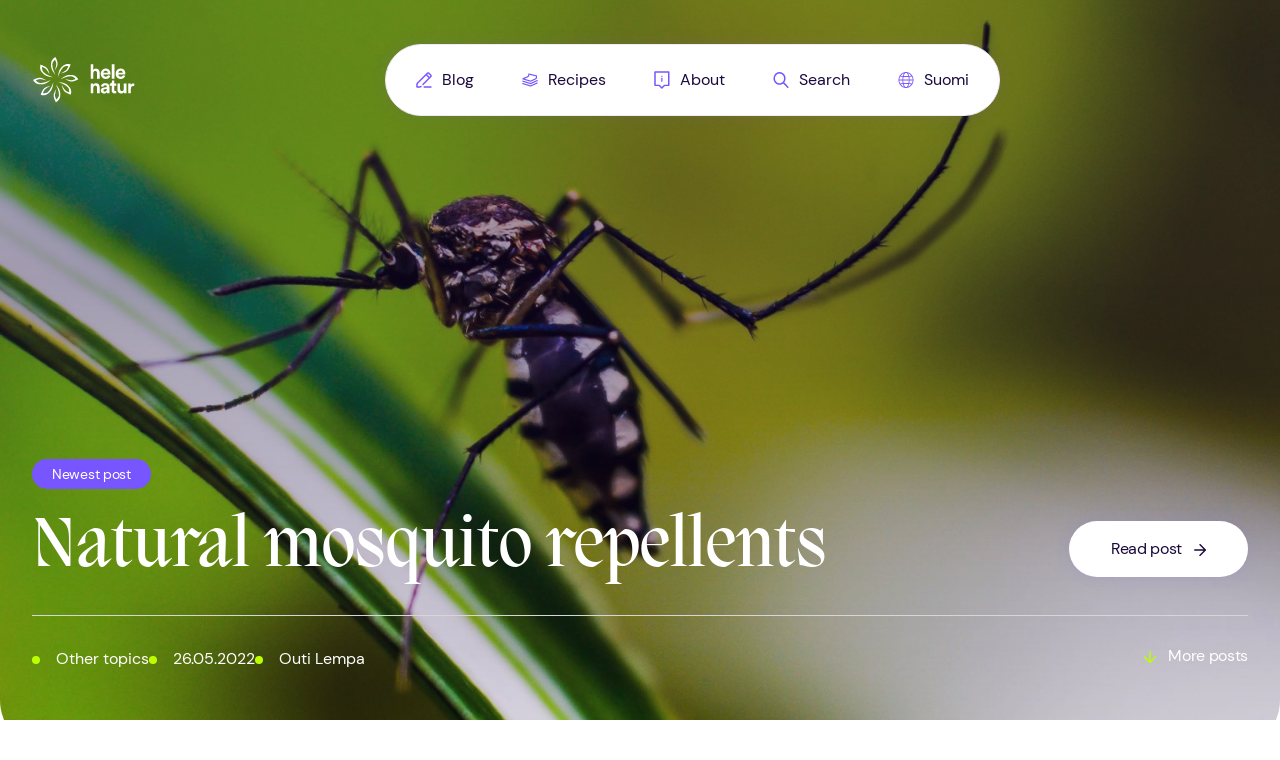

--- FILE ---
content_type: text/html; charset=UTF-8
request_url: https://www.helenatur.com/tag/special-products/
body_size: 15645
content:
<!doctype html>
<html lang="en-GB">
<head>
<meta charset="UTF-8">
<meta name="viewport" content="width=device-width, initial-scale=1">
<link rel="profile" href="https://gmpg.org/xfn/11">
<meta name='robots' content='index, follow, max-image-preview:large, max-snippet:-1, max-video-preview:-1' />
<link rel="alternate" href="https://www.helenatur.com/fi/tag/erikoistuotteet/" hreflang="fi" />
<link rel="alternate" href="https://www.helenatur.com/tag/special-products/" hreflang="en" />
<!-- This site is optimized with the Yoast SEO plugin v26.8 - https://yoast.com/product/yoast-seo-wordpress/ -->
<title>Special products arkistot - Helenatur</title>
<link rel="canonical" href="https://www.helenatur.com/tag/special-products/" />
<meta property="og:locale" content="en_GB" />
<meta property="og:locale:alternate" content="fi_FI" />
<meta property="og:type" content="article" />
<meta property="og:title" content="Special products arkistot - Helenatur" />
<meta property="og:url" content="https://www.helenatur.com/tag/special-products/" />
<meta property="og:site_name" content="Helenatur" />
<meta property="og:image" content="https://www.helenatur.com/wp-content/uploads/some-jako.jpg" />
<meta property="og:image:width" content="1200" />
<meta property="og:image:height" content="800" />
<meta property="og:image:type" content="image/jpeg" />
<meta name="twitter:card" content="summary_large_image" />
<script type="application/ld+json" class="yoast-schema-graph">{"@context":"https://schema.org","@graph":[{"@type":"CollectionPage","@id":"https://www.helenatur.com/tag/special-products/","url":"https://www.helenatur.com/tag/special-products/","name":"Special products arkistot - Helenatur","isPartOf":{"@id":"https://www.helenatur.com/#website"},"primaryImageOfPage":{"@id":"https://www.helenatur.com/tag/special-products/#primaryimage"},"image":{"@id":"https://www.helenatur.com/tag/special-products/#primaryimage"},"thumbnailUrl":"https://www.helenatur.com/wp-content/uploads/5-88.jpg","breadcrumb":{"@id":"https://www.helenatur.com/tag/special-products/#breadcrumb"},"inLanguage":"en-GB"},{"@type":"ImageObject","inLanguage":"en-GB","@id":"https://www.helenatur.com/tag/special-products/#primaryimage","url":"https://www.helenatur.com/wp-content/uploads/5-88.jpg","contentUrl":"https://www.helenatur.com/wp-content/uploads/5-88.jpg","width":1920,"height":1280},{"@type":"BreadcrumbList","@id":"https://www.helenatur.com/tag/special-products/#breadcrumb","itemListElement":[{"@type":"ListItem","position":1,"name":"Etusivu","item":"https://www.helenatur.com/"},{"@type":"ListItem","position":2,"name":"Special products"}]},{"@type":"WebSite","@id":"https://www.helenatur.com/#website","url":"https://www.helenatur.com/","name":"Helenatur","description":"World of natural cosmetics","publisher":{"@id":"https://www.helenatur.com/#organization"},"alternateName":"Helenatur","potentialAction":[{"@type":"SearchAction","target":{"@type":"EntryPoint","urlTemplate":"https://www.helenatur.com/?s={search_term_string}"},"query-input":{"@type":"PropertyValueSpecification","valueRequired":true,"valueName":"search_term_string"}}],"inLanguage":"en-GB"},{"@type":"Organization","@id":"https://www.helenatur.com/#organization","name":"Helenatur","url":"https://www.helenatur.com/","logo":{"@type":"ImageObject","inLanguage":"en-GB","@id":"https://www.helenatur.com/#/schema/logo/image/","url":"https://www.helenatur.com/wp-content/uploads/cropped-favicon.png","contentUrl":"https://www.helenatur.com/wp-content/uploads/cropped-favicon.png","width":512,"height":512,"caption":"Helenatur"},"image":{"@id":"https://www.helenatur.com/#/schema/logo/image/"},"sameAs":["https://www.facebook.com/profile.php?id=100057503736960","https://www.instagram.com/helenatur10/"]}]}</script>
<!-- / Yoast SEO plugin. -->
<link rel="alternate" type="application/rss+xml" title="Helenatur &raquo; Feed" href="https://www.helenatur.com/feed/" />
<link rel="alternate" type="application/rss+xml" title="Helenatur &raquo; Comments Feed" href="https://www.helenatur.com/comments/feed/" />
<link rel="alternate" type="application/rss+xml" title="Helenatur &raquo; Special products Tag Feed" href="https://www.helenatur.com/tag/special-products/feed/" />
<style id='wp-img-auto-sizes-contain-inline-css' type='text/css'>
img:is([sizes=auto i],[sizes^="auto," i]){contain-intrinsic-size:3000px 1500px}
/*# sourceURL=wp-img-auto-sizes-contain-inline-css */
</style>
<style id='wp-block-library-inline-css' type='text/css'>
:root{--wp-block-synced-color:#7a00df;--wp-block-synced-color--rgb:122,0,223;--wp-bound-block-color:var(--wp-block-synced-color);--wp-editor-canvas-background:#ddd;--wp-admin-theme-color:#007cba;--wp-admin-theme-color--rgb:0,124,186;--wp-admin-theme-color-darker-10:#006ba1;--wp-admin-theme-color-darker-10--rgb:0,107,160.5;--wp-admin-theme-color-darker-20:#005a87;--wp-admin-theme-color-darker-20--rgb:0,90,135;--wp-admin-border-width-focus:2px}@media (min-resolution:192dpi){:root{--wp-admin-border-width-focus:1.5px}}.wp-element-button{cursor:pointer}:root .has-very-light-gray-background-color{background-color:#eee}:root .has-very-dark-gray-background-color{background-color:#313131}:root .has-very-light-gray-color{color:#eee}:root .has-very-dark-gray-color{color:#313131}:root .has-vivid-green-cyan-to-vivid-cyan-blue-gradient-background{background:linear-gradient(135deg,#00d084,#0693e3)}:root .has-purple-crush-gradient-background{background:linear-gradient(135deg,#34e2e4,#4721fb 50%,#ab1dfe)}:root .has-hazy-dawn-gradient-background{background:linear-gradient(135deg,#faaca8,#dad0ec)}:root .has-subdued-olive-gradient-background{background:linear-gradient(135deg,#fafae1,#67a671)}:root .has-atomic-cream-gradient-background{background:linear-gradient(135deg,#fdd79a,#004a59)}:root .has-nightshade-gradient-background{background:linear-gradient(135deg,#330968,#31cdcf)}:root .has-midnight-gradient-background{background:linear-gradient(135deg,#020381,#2874fc)}:root{--wp--preset--font-size--normal:16px;--wp--preset--font-size--huge:42px}.has-regular-font-size{font-size:1em}.has-larger-font-size{font-size:2.625em}.has-normal-font-size{font-size:var(--wp--preset--font-size--normal)}.has-huge-font-size{font-size:var(--wp--preset--font-size--huge)}.has-text-align-center{text-align:center}.has-text-align-left{text-align:left}.has-text-align-right{text-align:right}.has-fit-text{white-space:nowrap!important}#end-resizable-editor-section{display:none}.aligncenter{clear:both}.items-justified-left{justify-content:flex-start}.items-justified-center{justify-content:center}.items-justified-right{justify-content:flex-end}.items-justified-space-between{justify-content:space-between}.screen-reader-text{border:0;clip-path:inset(50%);height:1px;margin:-1px;overflow:hidden;padding:0;position:absolute;width:1px;word-wrap:normal!important}.screen-reader-text:focus{background-color:#ddd;clip-path:none;color:#444;display:block;font-size:1em;height:auto;left:5px;line-height:normal;padding:15px 23px 14px;text-decoration:none;top:5px;width:auto;z-index:100000}html :where(.has-border-color){border-style:solid}html :where([style*=border-top-color]){border-top-style:solid}html :where([style*=border-right-color]){border-right-style:solid}html :where([style*=border-bottom-color]){border-bottom-style:solid}html :where([style*=border-left-color]){border-left-style:solid}html :where([style*=border-width]){border-style:solid}html :where([style*=border-top-width]){border-top-style:solid}html :where([style*=border-right-width]){border-right-style:solid}html :where([style*=border-bottom-width]){border-bottom-style:solid}html :where([style*=border-left-width]){border-left-style:solid}html :where(img[class*=wp-image-]){height:auto;max-width:100%}:where(figure){margin:0 0 1em}html :where(.is-position-sticky){--wp-admin--admin-bar--position-offset:var(--wp-admin--admin-bar--height,0px)}@media screen and (max-width:600px){html :where(.is-position-sticky){--wp-admin--admin-bar--position-offset:0px}}
/*# sourceURL=wp-block-library-inline-css */
</style><style id='global-styles-inline-css' type='text/css'>
:root{--wp--preset--aspect-ratio--square: 1;--wp--preset--aspect-ratio--4-3: 4/3;--wp--preset--aspect-ratio--3-4: 3/4;--wp--preset--aspect-ratio--3-2: 3/2;--wp--preset--aspect-ratio--2-3: 2/3;--wp--preset--aspect-ratio--16-9: 16/9;--wp--preset--aspect-ratio--9-16: 9/16;--wp--preset--color--black: #000000;--wp--preset--color--cyan-bluish-gray: #abb8c3;--wp--preset--color--white: #ffffff;--wp--preset--color--pale-pink: #f78da7;--wp--preset--color--vivid-red: #cf2e2e;--wp--preset--color--luminous-vivid-orange: #ff6900;--wp--preset--color--luminous-vivid-amber: #fcb900;--wp--preset--color--light-green-cyan: #7bdcb5;--wp--preset--color--vivid-green-cyan: #00d084;--wp--preset--color--pale-cyan-blue: #8ed1fc;--wp--preset--color--vivid-cyan-blue: #0693e3;--wp--preset--color--vivid-purple: #9b51e0;--wp--preset--color--primary: #7856FF;--wp--preset--color--primary-alt: #19093C;--wp--preset--color--red: #cf2e2e;--wp--preset--gradient--vivid-cyan-blue-to-vivid-purple: linear-gradient(135deg,rgb(6,147,227) 0%,rgb(155,81,224) 100%);--wp--preset--gradient--light-green-cyan-to-vivid-green-cyan: linear-gradient(135deg,rgb(122,220,180) 0%,rgb(0,208,130) 100%);--wp--preset--gradient--luminous-vivid-amber-to-luminous-vivid-orange: linear-gradient(135deg,rgb(252,185,0) 0%,rgb(255,105,0) 100%);--wp--preset--gradient--luminous-vivid-orange-to-vivid-red: linear-gradient(135deg,rgb(255,105,0) 0%,rgb(207,46,46) 100%);--wp--preset--gradient--very-light-gray-to-cyan-bluish-gray: linear-gradient(135deg,rgb(238,238,238) 0%,rgb(169,184,195) 100%);--wp--preset--gradient--cool-to-warm-spectrum: linear-gradient(135deg,rgb(74,234,220) 0%,rgb(151,120,209) 20%,rgb(207,42,186) 40%,rgb(238,44,130) 60%,rgb(251,105,98) 80%,rgb(254,248,76) 100%);--wp--preset--gradient--blush-light-purple: linear-gradient(135deg,rgb(255,206,236) 0%,rgb(152,150,240) 100%);--wp--preset--gradient--blush-bordeaux: linear-gradient(135deg,rgb(254,205,165) 0%,rgb(254,45,45) 50%,rgb(107,0,62) 100%);--wp--preset--gradient--luminous-dusk: linear-gradient(135deg,rgb(255,203,112) 0%,rgb(199,81,192) 50%,rgb(65,88,208) 100%);--wp--preset--gradient--pale-ocean: linear-gradient(135deg,rgb(255,245,203) 0%,rgb(182,227,212) 50%,rgb(51,167,181) 100%);--wp--preset--gradient--electric-grass: linear-gradient(135deg,rgb(202,248,128) 0%,rgb(113,206,126) 100%);--wp--preset--gradient--midnight: linear-gradient(135deg,rgb(2,3,129) 0%,rgb(40,116,252) 100%);--wp--preset--font-size--small: 13px;--wp--preset--font-size--medium: 20px;--wp--preset--font-size--large: 24px;--wp--preset--font-size--x-large: 42px;--wp--preset--font-size--default: 16px;--wp--preset--font-size--huge: 60px;--wp--preset--spacing--20: 0.44rem;--wp--preset--spacing--30: 0.67rem;--wp--preset--spacing--40: 1rem;--wp--preset--spacing--50: 1.5rem;--wp--preset--spacing--60: 2.25rem;--wp--preset--spacing--70: 3.38rem;--wp--preset--spacing--80: 5.06rem;--wp--preset--shadow--natural: 6px 6px 9px rgba(0, 0, 0, 0.2);--wp--preset--shadow--deep: 12px 12px 50px rgba(0, 0, 0, 0.4);--wp--preset--shadow--sharp: 6px 6px 0px rgba(0, 0, 0, 0.2);--wp--preset--shadow--outlined: 6px 6px 0px -3px rgb(255, 255, 255), 6px 6px rgb(0, 0, 0);--wp--preset--shadow--crisp: 6px 6px 0px rgb(0, 0, 0);}:root { --wp--style--global--content-size: 776px;--wp--style--global--wide-size: 1256px; }:where(body) { margin: 0; }.wp-site-blocks > .alignleft { float: left; margin-right: 2em; }.wp-site-blocks > .alignright { float: right; margin-left: 2em; }.wp-site-blocks > .aligncenter { justify-content: center; margin-left: auto; margin-right: auto; }:where(.is-layout-flex){gap: 0.5em;}:where(.is-layout-grid){gap: 0.5em;}.is-layout-flow > .alignleft{float: left;margin-inline-start: 0;margin-inline-end: 2em;}.is-layout-flow > .alignright{float: right;margin-inline-start: 2em;margin-inline-end: 0;}.is-layout-flow > .aligncenter{margin-left: auto !important;margin-right: auto !important;}.is-layout-constrained > .alignleft{float: left;margin-inline-start: 0;margin-inline-end: 2em;}.is-layout-constrained > .alignright{float: right;margin-inline-start: 2em;margin-inline-end: 0;}.is-layout-constrained > .aligncenter{margin-left: auto !important;margin-right: auto !important;}.is-layout-constrained > :where(:not(.alignleft):not(.alignright):not(.alignfull)){max-width: var(--wp--style--global--content-size);margin-left: auto !important;margin-right: auto !important;}.is-layout-constrained > .alignwide{max-width: var(--wp--style--global--wide-size);}body .is-layout-flex{display: flex;}.is-layout-flex{flex-wrap: wrap;align-items: center;}.is-layout-flex > :is(*, div){margin: 0;}body .is-layout-grid{display: grid;}.is-layout-grid > :is(*, div){margin: 0;}body{padding-top: 0px;padding-right: 0px;padding-bottom: 0px;padding-left: 0px;}a:where(:not(.wp-element-button)){text-decoration: underline;}:root :where(.wp-element-button, .wp-block-button__link){background-color: #32373c;border-width: 0;color: #fff;font-family: inherit;font-size: inherit;font-style: inherit;font-weight: inherit;letter-spacing: inherit;line-height: inherit;padding-top: calc(0.667em + 2px);padding-right: calc(1.333em + 2px);padding-bottom: calc(0.667em + 2px);padding-left: calc(1.333em + 2px);text-decoration: none;text-transform: inherit;}.has-black-color{color: var(--wp--preset--color--black) !important;}.has-cyan-bluish-gray-color{color: var(--wp--preset--color--cyan-bluish-gray) !important;}.has-white-color{color: var(--wp--preset--color--white) !important;}.has-pale-pink-color{color: var(--wp--preset--color--pale-pink) !important;}.has-vivid-red-color{color: var(--wp--preset--color--vivid-red) !important;}.has-luminous-vivid-orange-color{color: var(--wp--preset--color--luminous-vivid-orange) !important;}.has-luminous-vivid-amber-color{color: var(--wp--preset--color--luminous-vivid-amber) !important;}.has-light-green-cyan-color{color: var(--wp--preset--color--light-green-cyan) !important;}.has-vivid-green-cyan-color{color: var(--wp--preset--color--vivid-green-cyan) !important;}.has-pale-cyan-blue-color{color: var(--wp--preset--color--pale-cyan-blue) !important;}.has-vivid-cyan-blue-color{color: var(--wp--preset--color--vivid-cyan-blue) !important;}.has-vivid-purple-color{color: var(--wp--preset--color--vivid-purple) !important;}.has-primary-color{color: var(--wp--preset--color--primary) !important;}.has-primary-alt-color{color: var(--wp--preset--color--primary-alt) !important;}.has-red-color{color: var(--wp--preset--color--red) !important;}.has-black-background-color{background-color: var(--wp--preset--color--black) !important;}.has-cyan-bluish-gray-background-color{background-color: var(--wp--preset--color--cyan-bluish-gray) !important;}.has-white-background-color{background-color: var(--wp--preset--color--white) !important;}.has-pale-pink-background-color{background-color: var(--wp--preset--color--pale-pink) !important;}.has-vivid-red-background-color{background-color: var(--wp--preset--color--vivid-red) !important;}.has-luminous-vivid-orange-background-color{background-color: var(--wp--preset--color--luminous-vivid-orange) !important;}.has-luminous-vivid-amber-background-color{background-color: var(--wp--preset--color--luminous-vivid-amber) !important;}.has-light-green-cyan-background-color{background-color: var(--wp--preset--color--light-green-cyan) !important;}.has-vivid-green-cyan-background-color{background-color: var(--wp--preset--color--vivid-green-cyan) !important;}.has-pale-cyan-blue-background-color{background-color: var(--wp--preset--color--pale-cyan-blue) !important;}.has-vivid-cyan-blue-background-color{background-color: var(--wp--preset--color--vivid-cyan-blue) !important;}.has-vivid-purple-background-color{background-color: var(--wp--preset--color--vivid-purple) !important;}.has-primary-background-color{background-color: var(--wp--preset--color--primary) !important;}.has-primary-alt-background-color{background-color: var(--wp--preset--color--primary-alt) !important;}.has-red-background-color{background-color: var(--wp--preset--color--red) !important;}.has-black-border-color{border-color: var(--wp--preset--color--black) !important;}.has-cyan-bluish-gray-border-color{border-color: var(--wp--preset--color--cyan-bluish-gray) !important;}.has-white-border-color{border-color: var(--wp--preset--color--white) !important;}.has-pale-pink-border-color{border-color: var(--wp--preset--color--pale-pink) !important;}.has-vivid-red-border-color{border-color: var(--wp--preset--color--vivid-red) !important;}.has-luminous-vivid-orange-border-color{border-color: var(--wp--preset--color--luminous-vivid-orange) !important;}.has-luminous-vivid-amber-border-color{border-color: var(--wp--preset--color--luminous-vivid-amber) !important;}.has-light-green-cyan-border-color{border-color: var(--wp--preset--color--light-green-cyan) !important;}.has-vivid-green-cyan-border-color{border-color: var(--wp--preset--color--vivid-green-cyan) !important;}.has-pale-cyan-blue-border-color{border-color: var(--wp--preset--color--pale-cyan-blue) !important;}.has-vivid-cyan-blue-border-color{border-color: var(--wp--preset--color--vivid-cyan-blue) !important;}.has-vivid-purple-border-color{border-color: var(--wp--preset--color--vivid-purple) !important;}.has-primary-border-color{border-color: var(--wp--preset--color--primary) !important;}.has-primary-alt-border-color{border-color: var(--wp--preset--color--primary-alt) !important;}.has-red-border-color{border-color: var(--wp--preset--color--red) !important;}.has-vivid-cyan-blue-to-vivid-purple-gradient-background{background: var(--wp--preset--gradient--vivid-cyan-blue-to-vivid-purple) !important;}.has-light-green-cyan-to-vivid-green-cyan-gradient-background{background: var(--wp--preset--gradient--light-green-cyan-to-vivid-green-cyan) !important;}.has-luminous-vivid-amber-to-luminous-vivid-orange-gradient-background{background: var(--wp--preset--gradient--luminous-vivid-amber-to-luminous-vivid-orange) !important;}.has-luminous-vivid-orange-to-vivid-red-gradient-background{background: var(--wp--preset--gradient--luminous-vivid-orange-to-vivid-red) !important;}.has-very-light-gray-to-cyan-bluish-gray-gradient-background{background: var(--wp--preset--gradient--very-light-gray-to-cyan-bluish-gray) !important;}.has-cool-to-warm-spectrum-gradient-background{background: var(--wp--preset--gradient--cool-to-warm-spectrum) !important;}.has-blush-light-purple-gradient-background{background: var(--wp--preset--gradient--blush-light-purple) !important;}.has-blush-bordeaux-gradient-background{background: var(--wp--preset--gradient--blush-bordeaux) !important;}.has-luminous-dusk-gradient-background{background: var(--wp--preset--gradient--luminous-dusk) !important;}.has-pale-ocean-gradient-background{background: var(--wp--preset--gradient--pale-ocean) !important;}.has-electric-grass-gradient-background{background: var(--wp--preset--gradient--electric-grass) !important;}.has-midnight-gradient-background{background: var(--wp--preset--gradient--midnight) !important;}.has-small-font-size{font-size: var(--wp--preset--font-size--small) !important;}.has-medium-font-size{font-size: var(--wp--preset--font-size--medium) !important;}.has-large-font-size{font-size: var(--wp--preset--font-size--large) !important;}.has-x-large-font-size{font-size: var(--wp--preset--font-size--x-large) !important;}.has-default-font-size{font-size: var(--wp--preset--font-size--default) !important;}.has-huge-font-size{font-size: var(--wp--preset--font-size--huge) !important;}
/*# sourceURL=global-styles-inline-css */
</style>
<link rel='stylesheet' id='styles-css' href='https://www.helenatur.com/wp-content/themes/helenatur/dist/css/styles.css?ver=1688469624' type='text/css' media='all' />
<link rel="https://api.w.org/" href="https://www.helenatur.com/wp-json/" /><link rel="alternate" title="JSON" type="application/json" href="https://www.helenatur.com/wp-json/wp/v2/tags/369" /><link rel="EditURI" type="application/rsd+xml" title="RSD" href="https://www.helenatur.com/xmlrpc.php?rsd" />
<meta name="generator" content="WordPress 6.9" />
<link rel="icon" href="https://www.helenatur.com/wp-content/uploads/cropped-favicon-32x32.png" sizes="32x32" />
<link rel="icon" href="https://www.helenatur.com/wp-content/uploads/cropped-favicon-192x192.png" sizes="192x192" />
<link rel="apple-touch-icon" href="https://www.helenatur.com/wp-content/uploads/cropped-favicon-180x180.png" />
<meta name="msapplication-TileImage" content="https://www.helenatur.com/wp-content/uploads/cropped-favicon-270x270.png" />
<style type="text/css" id="wp-custom-css">
.aligncenter > img {
margin-left: auto;
margin-right: auto;
}
.entry-content>.wp-block-columns.small-margin-columns {
margin-top: 3rem;
margin-bottom: 3rem;
}
.post-list__content .is-style-only-text a {
width: auto;
}		</style>
<!-- Global site tag (gtag.js) - Google Analytics -->
<script async src="https://www.googletagmanager.com/gtag/js?id=UA-131047771-1"></script>
<script>
window.dataLayer = window.dataLayer || [];
function gtag() {
dataLayer.push(arguments);
}
gtag('js', new Date());
gtag('config', 'UA-131047771-1');
</script>
<!-- Facebook Pixel Code -->
<script>
! function(f, b, e, v, n, t, s) {
if (f.fbq) return;
n = f.fbq = function() {
n.callMethod ?
n.callMethod.apply(n, arguments) : n.queue.push(arguments)
};
if (!f._fbq) f._fbq = n;
n.push = n;
n.loaded = !0;
n.version = '2.0';
n.queue = [];
t = b.createElement(e);
t.async = !0;
t.src = v;
s = b.getElementsByTagName(e)[0];
s.parentNode.insertBefore(t, s)
}(window, document, 'script',
'https://connect.facebook.net/en_US/fbevents.js');
fbq('init', '259051811640067');
fbq('track', 'PageView');
</script>
<noscript><img height="1" width="1" style="display:none" src="https://www.facebook.com/tr?id=259051811640067&ev=PageView&noscript=1" /></noscript>
<!-- End Facebook Pixel Code -->
</head>
<body class="archive tag tag-special-products tag-369 wp-embed-responsive wp-theme-helenatur has-floating-header">
<div id="page" class="site">
<a class="skip-link screen-reader-text" href="#content">Skip to content</a>
<header id="masthead" class="site-header">
<div class="container site-header__container">
<div class="site-header__branding">
<a id="header-logo" href="https://www.helenatur.com/" rel="home" class="site-header__title" aria-label="Helenatur, Home">
<svg width="104" height="46" viewBox="0 0 104 46" fill="none" xmlns="http://www.w3.org/2000/svg">
<path d="M38.6511 17.9153C35.0013 17.9153 33.0105 18.7448 28.5312 22.2286C31.2409 21.2333 34.6695 19.2425 38.9829 19.2425C40.8409 19.2425 42.7432 21.0121 43.4621 21.8968C42.6879 22.3392 40.7746 23.224 39.3147 23.224C37.8547 23.224 34.5036 22.3392 33.0105 21.8968C34.3377 22.7816 37.4566 24.5512 39.3147 24.5512C41.6372 24.5512 45.287 23.0581 46.2824 22.2286C44.9552 20.5697 43.4621 17.9153 38.6511 17.9153Z" fill="#7856FF"/>
<path d="M30.0855 9.63205C27.5047 12.2128 26.6835 14.2071 25.9797 19.8378C27.1919 17.218 28.2085 13.3859 31.2586 10.3359C32.5724 9.02205 35.1688 8.92821 36.3028 9.04551C36.0682 9.90577 35.3409 11.8844 34.3086 12.9167C33.2763 13.949 30.281 15.693 28.9124 16.4359C30.4765 16.1231 33.9332 15.169 35.247 13.8551C36.8893 12.2128 38.4143 8.57628 38.5316 7.28589C36.4201 7.05128 33.4874 6.23012 30.0855 9.63205Z" fill="#7856FF"/>
<path d="M8.63019 27.376C12.28 27.376 14.2707 26.5465 18.75 23.0626C16.0403 24.058 12.6118 26.0488 8.29839 26.0488C6.44033 26.0488 4.53803 24.2792 3.81913 23.3944C4.59332 22.952 6.50669 22.0672 7.9666 22.0672C9.4265 22.0672 12.7777 22.952 14.2707 23.3944C12.9436 22.5096 9.82466 20.74 7.9666 20.74C5.64401 20.74 1.99425 22.2331 0.998856 23.0626C2.32604 24.7216 3.81913 27.376 8.63019 27.376Z" fill="#7856FF"/>
<path d="M17.1938 35.6592C19.7746 33.0784 20.5958 31.0842 21.2996 25.4534C20.0874 28.0733 19.0707 31.9053 16.0207 34.9554C14.7069 36.2692 12.1105 36.3631 10.9765 36.2457C11.2111 35.3855 11.9384 33.4069 12.9707 32.3746C14.003 31.3423 16.9983 29.5983 18.3669 28.8553C16.8028 29.1682 13.3461 30.1223 12.0323 31.4361C10.39 33.0784 8.86495 36.715 8.74765 38.0054C10.8592 38.24 13.7919 39.0611 17.1938 35.6592Z" fill="#7856FF"/>
<path d="M18.9902 7.63117C18.9902 11.2809 19.8197 13.2717 23.3036 17.751C22.3082 15.0413 20.3174 11.6127 20.3174 7.29937C20.3174 5.4413 22.087 3.539 22.9718 2.82011C23.4142 3.5943 24.299 5.50766 24.299 6.96757C24.299 8.42748 23.4142 11.7786 22.9718 13.2717C23.8566 11.9445 25.6262 8.82563 25.6262 6.96757C25.6262 4.64499 24.1331 0.995224 23.3036 -0.000168035C21.6446 1.32702 18.9902 2.82011 18.9902 7.63117Z" fill="#7856FF"/>
<path d="M10.7075 16.1911C13.2883 18.7719 15.2825 19.5931 20.9133 20.2969C18.2934 19.0847 14.4613 18.0681 11.4113 15.0181C10.0975 13.7042 10.0036 11.1078 10.121 9.97381C10.9812 10.2084 12.9598 10.9357 13.9921 11.968C15.0244 13.0004 16.7684 15.9956 17.5114 17.3642C17.1985 15.8001 16.2444 12.3434 14.9306 11.0296C13.2883 9.38727 9.65172 7.86227 8.36133 7.74496C8.12672 9.85651 7.30556 12.7892 10.7075 16.1911Z" fill="#7856FF"/>
<path d="M28.291 37.6599C28.291 34.0101 27.4615 32.0193 23.9777 27.54C24.973 30.2497 26.9638 33.6783 26.9638 37.9916C26.9638 39.8497 25.1942 41.752 24.3094 42.4709C23.8671 41.6967 22.9823 39.7834 22.9823 38.3234C22.9823 36.8635 23.8671 33.5124 24.3095 32.0193C23.4247 33.3465 21.6551 36.4654 21.6551 38.3234C21.6551 40.646 23.1482 44.2958 23.9777 45.2912C25.6366 43.964 28.291 42.4709 28.291 37.6599Z" fill="#7856FF"/>
<path d="M36.5718 29.0994C33.991 26.5186 31.9968 25.6975 26.366 24.9936C28.9859 26.2058 32.8179 27.2225 35.868 30.2725C37.1818 31.5863 37.2756 34.1827 37.1583 35.3167C36.2981 35.0821 34.3195 34.3548 33.2872 33.3225C32.2549 32.2902 30.5109 29.2949 29.7679 27.9263C30.0808 29.4904 31.0349 32.9471 32.3487 34.2609C33.991 35.9033 37.6276 37.4283 38.918 37.5456C39.1526 35.434 39.9737 32.5013 36.5718 29.0994Z" fill="#7856FF"/>
<path d="M61.3424 15.9046V21.658H58.6947V7.24469H61.3424V12.6795C61.9397 11.9628 62.8223 11.6045 63.9902 11.6045C65.1847 11.6045 66.0871 11.9695 66.6977 12.6994C67.3214 13.4161 67.6333 14.3452 67.6333 15.4865V21.658H64.9856V15.9444C64.9856 15.3604 64.833 14.8893 64.5277 14.531C64.2357 14.1726 63.7845 13.9934 63.174 13.9934C62.6298 13.9934 62.1918 14.1726 61.86 14.531C61.5415 14.8893 61.369 15.3472 61.3424 15.9046ZM71.4553 15.6458H75.835C75.8085 15.1016 75.6094 14.6438 75.2378 14.2722C74.8795 13.9005 74.3486 13.7147 73.6452 13.7147C73.0081 13.7147 72.4905 13.9138 72.0924 14.312C71.6942 14.7101 71.4819 15.1547 71.4553 15.6458ZM76.0938 18.194L78.3036 18.851C78.0382 19.7534 77.5139 20.4967 76.7309 21.0806C75.9611 21.6646 74.9989 21.9566 73.8443 21.9566C72.4374 21.9566 71.243 21.4854 70.2608 20.5431C69.2787 19.5875 68.7877 18.3134 68.7877 16.7208C68.7877 15.2078 69.2654 13.9735 70.221 13.018C71.1766 12.0491 72.3047 11.5647 73.6054 11.5647C75.1184 11.5647 76.2995 12.0159 77.1489 12.9184C78.0116 13.8209 78.443 15.0618 78.443 16.6412C78.443 16.7474 78.4363 16.8668 78.423 16.9995C78.423 17.1322 78.423 17.2384 78.423 17.3181L78.4031 17.4574H71.3956C71.4221 18.0945 71.6743 18.6253 72.1521 19.05C72.6299 19.4747 73.2006 19.6871 73.8642 19.6871C74.9923 19.6871 75.7355 19.1894 76.0938 18.194ZM82.3794 21.658H79.7317V7.24469H82.3794V21.658ZM86.3489 15.6458H90.7286C90.702 15.1016 90.503 14.6438 90.1313 14.2722C89.773 13.9005 89.2421 13.7147 88.5387 13.7147C87.9017 13.7147 87.3841 13.9138 86.9859 14.312C86.5877 14.7101 86.3754 15.1547 86.3489 15.6458ZM90.9874 18.194L93.1971 18.851C92.9317 19.7534 92.4075 20.4967 91.6244 21.0806C90.8547 21.6646 89.8924 21.9566 88.7378 21.9566C87.331 21.9566 86.1365 21.4854 85.1544 20.5431C84.1723 19.5875 83.6812 18.3134 83.6812 16.7208C83.6812 15.2078 84.159 13.9735 85.1146 13.018C86.0701 12.0491 87.1983 11.5647 88.4989 11.5647C90.0119 11.5647 91.1931 12.0159 92.0425 12.9184C92.9052 13.8209 93.3365 15.0618 93.3365 16.6412C93.3365 16.7474 93.3299 16.8668 93.3166 16.9995C93.3166 17.1322 93.3166 17.2384 93.3166 17.3181L93.2967 17.4574H86.2891C86.3157 18.0945 86.5678 18.6253 87.0456 19.05C87.5234 19.4747 88.0941 19.6871 88.7577 19.6871C89.8858 19.6871 90.629 19.1894 90.9874 18.194Z" fill="#19093C"/>
<path d="M61.3424 30.6219V36.2559H58.6947V26.4612H61.2628V27.6756C61.5415 27.1978 61.9397 26.8328 62.4573 26.5807C62.9749 26.3285 63.519 26.2024 64.0897 26.2024C65.2444 26.2024 66.1203 26.5674 66.7176 27.2973C67.3281 28.014 67.6333 28.9431 67.6333 30.0844V36.2559H64.9856V30.5423C64.9856 29.9584 64.833 29.4872 64.5277 29.1289C64.2357 28.7705 63.7845 28.5913 63.174 28.5913C62.6165 28.5913 62.1719 28.7838 61.8401 29.1687C61.5083 29.5536 61.3424 30.038 61.3424 30.6219ZM68.7279 33.5882C68.7279 32.7521 69 32.0819 69.5442 31.5775C70.0883 31.0732 70.7917 30.7547 71.6544 30.6219L74.0632 30.2636C74.5543 30.1972 74.7998 29.965 74.7998 29.5668C74.7998 29.1952 74.6538 28.89 74.3619 28.6511C74.0831 28.4122 73.6784 28.2927 73.1475 28.2927C72.5901 28.2927 72.1454 28.4454 71.8137 28.7506C71.4951 29.0559 71.316 29.4341 71.2761 29.8854L68.927 29.3877C69.0199 28.5383 69.438 27.7884 70.1812 27.1381C70.9244 26.4878 71.9066 26.1626 73.1276 26.1626C74.5875 26.1626 75.6625 26.5143 76.3526 27.2177C77.0428 27.9078 77.3878 28.7971 77.3878 29.8854V34.703C77.3878 35.287 77.4277 35.8046 77.5073 36.2559H75.0785C75.0122 35.9639 74.979 35.5724 74.979 35.0813C74.3552 36.0501 73.393 36.5346 72.0924 36.5346C71.0837 36.5346 70.2675 36.2426 69.6437 35.6586C69.0332 35.0747 68.7279 34.3845 68.7279 33.5882ZM72.6498 34.5637C73.2736 34.5637 73.7845 34.3912 74.1827 34.0461C74.5941 33.6877 74.7998 33.1038 74.7998 32.2942V31.8562L72.5901 32.1947C71.7805 32.3141 71.3757 32.7255 71.3757 33.4289C71.3757 33.7475 71.4885 34.0195 71.7141 34.2452C71.9397 34.4575 72.2516 34.5637 72.6498 34.5637ZM82.2679 23.5348V26.4612H84.2388V28.8103H82.2679V32.9113C82.2679 33.3228 82.3608 33.6148 82.5466 33.7873C82.7324 33.9598 83.0244 34.0461 83.4226 34.0461C83.7809 34.0461 84.053 34.0195 84.2388 33.9665V36.1563C83.8539 36.3156 83.3562 36.3952 82.7457 36.3952C81.7901 36.3952 81.0336 36.1298 80.4762 35.5989C79.9188 35.0548 79.6401 34.3115 79.6401 33.3692V28.8103H77.8683V26.4612H78.366C78.857 26.4612 79.2286 26.3219 79.4808 26.0431C79.7462 25.7512 79.879 25.3729 79.879 24.9084V23.5348H82.2679ZM91.9611 36.2559C91.9081 35.9904 91.8815 35.6387 91.8815 35.2007C91.6294 35.6387 91.2511 35.9705 90.7468 36.1961C90.2557 36.4085 89.7315 36.5147 89.1741 36.5147C88.0194 36.5147 87.1103 36.1497 86.4467 35.4197C85.7831 34.6765 85.4513 33.7541 85.4513 32.6525V26.4612H88.099V32.115C88.099 32.699 88.2517 33.1768 88.5569 33.5484C88.8622 33.9067 89.3068 34.0859 89.8907 34.0859C90.4614 34.0859 90.9127 33.9134 91.2445 33.5683C91.5763 33.21 91.7422 32.7388 91.7422 32.1548V26.4612H94.3899V34.4841C94.3899 35.1078 94.4231 35.6984 94.4894 36.2559H91.9611ZM102.193 26.4214V29.089C101.927 29.036 101.662 29.0094 101.396 29.0094C100.64 29.0094 100.029 29.2284 99.5647 29.6664C99.1002 30.0911 98.8679 30.7945 98.8679 31.7766V36.2559H96.2202V26.4612H98.7883V27.9145C99.2661 26.8925 100.195 26.3816 101.575 26.3816C101.721 26.3816 101.927 26.3948 102.193 26.4214Z" fill="#19093C"/>
</svg>
</a>
</div>
<a href="https://www.helenatur.com/fi/tag/erikoistuotteet/" class="site-header__lang button" aria-label="Change language"><svg width="17" height="16" viewBox="0 0 17 16" fill="none" xmlns="http://www.w3.org/2000/svg">
<path d="M15.3236 12.1766C16.0948 10.9202 16.502 9.47435 16.5 8.00015V7.99986C16.502 6.52564 16.0948 5.0798 15.3236 3.82338L15.3192 3.81652C14.6037 2.65038 13.6012 1.68721 12.4073 1.01904C11.2134 0.350859 9.86816 5.59064e-06 8.50003 0C7.1319 -5.5905e-06 5.78663 0.350837 4.59276 1.019C3.39889 1.68717 2.39631 2.65033 1.68083 3.81646L1.67639 3.82341C0.9071 5.08069 0.500006 6.52602 0.5 7.99998C0.499994 9.47394 0.907078 10.9193 1.67635 12.1766L1.68087 12.1836C2.39636 13.3497 3.39893 14.3129 4.5928 14.981C5.78666 15.6492 7.13192 16 8.50004 16C9.86815 16 11.2134 15.6491 12.4073 14.981C13.6011 14.3128 14.6037 13.3497 15.3192 12.1835L15.3236 12.1766ZM9.52259 14.6289C9.37014 14.776 9.19468 14.8972 9.00315 14.9877C8.84593 15.0624 8.67406 15.1011 8.5 15.1011C8.32594 15.1011 8.15407 15.0624 7.99686 14.9877C7.63236 14.8015 7.32035 14.5269 7.08933 14.189C6.61754 13.5073 6.2679 12.7487 6.05605 11.9471C6.86988 11.897 7.68453 11.8715 8.50001 11.8706C9.31514 11.8706 10.1298 11.8961 10.9441 11.9471C10.8268 12.3593 10.6804 12.7625 10.5058 13.1538C10.2759 13.7042 9.9421 14.205 9.52259 14.6289ZM1.41452 8.44944H4.64131C4.66232 9.34983 4.75991 10.2468 4.93303 11.1306C4.05096 11.2083 3.17113 11.3149 2.29356 11.4505C1.77967 10.5285 1.47927 9.50296 1.41452 8.44944ZM2.29355 4.54953C3.17078 4.68547 4.05092 4.7921 4.93396 4.86943C4.76049 5.75321 4.66268 6.65017 4.64159 7.55057H1.41452C1.47927 6.49705 1.77967 5.4715 2.29355 4.54953ZM7.47741 1.37108C7.62985 1.22399 7.80531 1.1028 7.99686 1.01232C8.15407 0.937622 8.32594 0.898866 8.5 0.898866C8.67406 0.898866 8.84593 0.937622 9.00315 1.01232C9.36764 1.1985 9.67966 1.47308 9.91067 1.81094C10.3825 2.49269 10.7321 3.2513 10.9439 4.05286C10.1301 4.10294 9.31547 4.12845 8.50001 4.12939C7.68487 4.12938 6.87017 4.10387 6.05591 4.05285C6.17317 3.64072 6.31964 3.23748 6.49421 2.84617C6.72407 2.29584 7.0579 1.795 7.47741 1.37108ZM15.5855 7.55057H12.3587C12.3377 6.65017 12.2401 5.7532 12.067 4.86935C12.9491 4.79173 13.8289 4.68512 14.7065 4.54953C15.2203 5.47149 15.5207 6.49705 15.5855 7.55057ZM5.83709 11.0608C5.66131 10.2008 5.56203 9.32693 5.54042 8.44944H11.4597C11.4383 9.32693 11.3392 10.2008 11.1635 11.0608C10.2767 11.0026 9.38882 10.9729 8.50001 10.9717C7.61183 10.9717 6.72419 11.0014 5.83709 11.0608ZM11.1629 4.93923C11.3387 5.79921 11.438 6.67307 11.4596 7.55057H5.54032C5.56173 6.67307 5.66083 5.7992 5.83645 4.93919C6.72333 4.99738 7.61118 5.02707 8.50001 5.02826C9.38819 5.02826 10.2758 4.99858 11.1629 4.93923ZM12.3584 8.44944H15.5855C15.5207 9.50296 15.2203 10.5285 14.7064 11.4505C13.8292 11.3145 12.9491 11.2079 12.066 11.1306C12.2395 10.2468 12.3373 9.34984 12.3584 8.44944ZM14.1675 3.72221C13.4005 3.83287 12.6312 3.92048 11.8597 3.98504C11.721 3.46874 11.5421 2.96408 11.3248 2.47568C11.1263 2.02624 10.8765 1.60123 10.5805 1.20911C12.0111 1.64786 13.2666 2.52742 14.1675 3.72221ZM3.47873 2.97873C4.29939 2.15729 5.30902 1.5497 6.41911 1.20922C6.40227 1.23103 6.38495 1.25188 6.36834 1.27414C5.79776 2.09553 5.38214 3.01431 5.14198 3.98518C4.37037 3.91983 3.60054 3.83217 2.83251 3.72221C3.03059 3.45984 3.24651 3.21142 3.47873 2.97873ZM2.83251 12.2778C3.59948 12.1671 4.36875 12.0795 5.14033 12.015C5.27901 12.5313 5.45786 13.0359 5.67525 13.5243C5.87372 13.9738 6.12346 14.3988 6.41949 14.7909C4.98886 14.3521 3.73344 13.4726 2.83251 12.2778ZM13.5213 13.0213C12.7006 13.8427 11.691 14.4503 10.5809 14.7908C10.5977 14.769 10.615 14.7481 10.6317 14.7259C11.2022 13.9045 11.6179 12.9857 11.858 12.0148C12.6296 12.0802 13.3995 12.1678 14.1675 12.2778C13.9694 12.5402 13.7535 12.7886 13.5213 13.0213Z" fill="#7856FF"/>
</svg>
<span class="site-header__lang-desktop">Suomi</span><span class="site-header__lang-mobile">fi</span></a>        <nav id="site-navigation" class="main-navigation" role="navigation" aria-label="Main navigation">
<button class="menu-toggle" aria-controls="primary-menu" aria-label="Open or close navigation" aria-expanded="false">
<span class="menu-toggle__inner"></span>
<span class="menu-toggle__label">Menu</span>
</button>
<div class="main-navigation__container">
<ul id="primary-menu" class="menu menu__lvl-0" role="menubar"><li class="menu__item menu__item-lvl-0 menu-item menu-item-type-post_type menu-item-object-page current_page_parent menu-item-2018" role="menuitem"><a href="https://www.helenatur.com/blog/" class="menu__link menu__link--has-icon"><?xml version="1.0" encoding="UTF-8"?> <svg xmlns="http://www.w3.org/2000/svg" width="31" height="31" viewBox="0 0 31 31" fill="none"><path d="M29.3225 10.3437C30.0783 9.58789 30.5002 8.58008 30.5002 7.50781C30.5002 6.43555 30.0842 5.42773 29.3225 4.67187L26.3342 1.68359C25.5725 0.916016 24.5647 0.5 23.4924 0.5C22.4201 0.5 21.4123 0.916016 20.6565 1.67773L2.01778 20.3164C0.974811 21.3594 0.42403 22.7949 0.506061 24.2656L0.500201 29.0352C0.500201 29.4219 0.652545 29.7969 0.927936 30.0723C1.20333 30.3477 1.57247 30.5 1.96505 30.5L6.73458 30.4941C8.20528 30.5762 9.64083 30.0254 10.6838 28.9824C11.258 28.4082 11.258 27.4824 10.6838 26.9082C10.1096 26.334 9.18379 26.334 8.60958 26.9082C8.15254 27.3652 7.51387 27.6055 6.86934 27.5645C6.84004 27.5645 6.80489 27.5586 6.77559 27.5586L3.42989 27.5703L3.43575 24.2246C3.43575 24.1953 3.43575 24.1602 3.42989 24.1309C3.38887 23.4863 3.62911 22.8477 4.08614 22.3906L19.6193 6.85742L24.1428 11.3809L12.4709 23.0527C11.8967 23.627 11.8967 24.5527 12.4709 25.127C13.0451 25.7012 13.9709 25.7012 14.5451 25.127L29.3225 10.3437ZM21.6936 4.7832L22.7307 3.74609C22.9357 3.54102 23.2053 3.42969 23.4982 3.42969C23.7854 3.42969 24.0607 3.54102 24.2658 3.74609L27.2541 6.73437C27.676 7.15625 27.676 7.84766 27.2541 8.26953L26.217 9.30664L21.6936 4.7832Z" fill="#7856FF"></path><path d="M29.0352 27.5703H15.8223C15.0137 27.5703 14.3574 28.2266 14.3574 29.0352C14.3574 29.8438 15.0137 30.5 15.8223 30.5H29.0352C29.8438 30.5 30.5 29.8438 30.5 29.0352C30.5 28.2266 29.8438 27.5703 29.0352 27.5703Z" fill="#7856FF"></path></svg> Blog</a></li>
<li class="menu__item menu__item-lvl-0 menu-item menu-item-type-post_type_archive menu-item-object-resepti menu-item-2621" role="menuitem"><a href="https://www.helenatur.com/reseptit/" class="menu__link menu__link--has-icon"><?xml version="1.0" encoding="UTF-8"?> <svg xmlns="http://www.w3.org/2000/svg" width="31" height="27" viewBox="0 0 31 27" fill="none"><path d="M30.3958 18.8036C30.66 19.384 30.4039 20.0682 29.8235 20.3312L17.1317 26.1002C16.9805 26.1695 16.8179 26.2041 16.654 26.2041C16.5398 26.2041 16.4256 26.1868 16.3148 26.1533L1.31537 21.5381C0.706167 21.35 0.364642 20.7039 0.551558 20.0959C0.738474 19.4867 1.38576 19.1417 1.99381 19.332L16.5756 23.8192L28.8682 18.2313C29.4543 17.9625 30.1339 18.2256 30.3958 18.8036ZM16.5756 19.204L1.99381 14.7168C1.38576 14.5265 0.739628 14.8715 0.551558 15.4807C0.363488 16.0887 0.706167 16.7348 1.31537 16.9229L16.3148 21.5381C16.4256 21.5716 16.5398 21.5889 16.654 21.5889C16.8179 21.5889 16.9805 21.5543 17.1317 21.485L29.8235 15.716C30.4039 15.4518 30.66 14.7688 30.3958 14.1884C30.1327 13.6103 29.4543 13.3507 28.8682 13.6161L16.5756 19.204ZM0.501944 11.2624C0.477715 10.7778 0.759242 10.3301 1.20576 10.1409L9.62967 6.59061C11.2877 5.89141 12.0769 5.01914 12.0769 1.95002C12.0769 1.59581 12.2396 1.26005 12.5188 1.04198C12.798 0.822759 13.1615 0.745454 13.5064 0.829682L28.4355 4.508C28.9501 4.63492 29.3135 5.09759 29.3135 5.62834V5.80372C29.3147 9.21667 29.3158 11.47 25.1356 13.2319C22.3376 14.4111 17.1975 16.8375 17.1467 16.8629C16.9921 16.9368 16.8225 16.9737 16.654 16.9737C16.5398 16.9737 16.4256 16.9564 16.3148 16.9229L1.31537 12.3077C0.851546 12.1646 0.526174 11.747 0.501944 11.2624ZM5.02716 11.0351L16.5652 14.5865C17.8482 13.983 21.8288 12.1219 24.238 11.1066C26.789 10.0313 26.9898 9.20397 27.0036 6.53292L14.3233 3.40727C14.1007 5.77488 13.203 7.58865 10.5273 8.71707L5.02716 11.0351Z" fill="#7856FF"></path></svg> Recipes</a></li>
<li class="menu__item menu__item-lvl-0 menu-item menu-item-type-post_type menu-item-object-page menu-item-2756" role="menuitem"><a href="https://www.helenatur.com/about/" class="menu__link menu__link--has-icon"><?xml version="1.0" encoding="UTF-8"?> <svg xmlns="http://www.w3.org/2000/svg" width="27" height="31" viewBox="0 0 27 31" fill="none"><path d="M24.875 0.5H1.67188C1.02465 0.5 0.5 1.02465 0.5 1.67188V24.875C0.5 25.5222 1.02465 26.0469 1.67188 26.0469H8.33492L12.4448 30.1568C12.9024 30.6144 13.6444 30.6144 14.1021 30.1568L18.212 26.0469H24.875C25.5222 26.0469 26.0469 25.5222 26.0469 24.875V1.67188C26.0469 1.02465 25.5222 0.5 24.875 0.5ZM23.7031 23.7031H17.7266C17.4158 23.7031 17.1177 23.8266 16.8979 24.0464L13.2734 27.6709L9.64895 24.0464C9.42922 23.8266 9.13109 23.7031 8.82031 23.7031H2.84375V2.84375H23.7031V23.7031ZM14.428 12.1781V17.8171C14.428 18.1723 13.9099 18.5275 13.2735 18.5275C12.6075 18.5275 12.1338 18.1723 12.1338 17.8171V12.1781C12.1338 11.7637 12.6075 11.4825 13.2735 11.4825C13.9099 11.4825 14.428 11.7637 14.428 12.1781ZM12.0599 9.05522C12.0599 8.49277 12.5927 8.0044 13.2735 8.0044C13.9395 8.0044 14.4723 8.49277 14.4723 9.05522C14.4723 9.61766 13.9395 10.1209 13.2735 10.1209C12.5927 10.1209 12.0599 9.61766 12.0599 9.05522Z" fill="#7856FF"></path></svg> About</a></li>
<li class="menu__item menu__item-lvl-0 menu-item menu-item-type-custom menu-item-object-custom menu-item-2620" role="menuitem"><a href="https://www.helenatur.com/?s=" class="menu__link menu__link--has-icon"><?xml version="1.0" encoding="UTF-8"?> <svg xmlns="http://www.w3.org/2000/svg" width="17" height="16" viewBox="0 0 17 16" fill="none"><path d="M6.9395 12.8735C8.3696 12.8735 9.7588 12.3964 10.887 11.5176L15.1436 15.7741C15.4615 16.0812 15.9682 16.0724 16.2753 15.7544C16.5749 15.4442 16.5749 14.9525 16.2753 14.6423L12.0188 10.3858C14.1994 7.57881 13.6916 3.53555 10.8846 1.35494C8.07755 -0.825664 4.03432 -0.317876 1.85372 2.48915C-0.326884 5.29618 0.180903 9.33944 2.98793 11.52C4.11801 12.398 5.50846 12.8742 6.9395 12.8735ZM3.51943 3.01819C5.4083 1.12928 8.47076 1.12925 10.3597 3.01812C12.2486 4.90699 12.2486 7.96945 10.3597 9.85836C8.47087 11.7473 5.4084 11.7473 3.5195 9.85843C3.51946 9.85839 3.51947 9.85839 3.51943 9.85836C1.63056 7.98325 1.61943 4.93195 3.49454 3.04308C3.50282 3.03476 3.51111 3.02648 3.51943 3.01819Z" fill="#7856FF"></path></svg> Search</a></li>
<li class="menu__item menu__item-lvl-0 lang-item lang-item-96 lang-item-fi lang-item-first menu-item menu-item-type-custom menu-item-object-custom menu-item-2029-fi" role="menuitem"><a href="https://www.helenatur.com/fi/tag/erikoistuotteet/" class="menu__link menu__link--has-icon"><svg width="17" height="16" viewBox="0 0 17 16" fill="none" xmlns="http://www.w3.org/2000/svg">
<path d="M15.3236 12.1766C16.0948 10.9202 16.502 9.47435 16.5 8.00015V7.99986C16.502 6.52564 16.0948 5.0798 15.3236 3.82338L15.3192 3.81652C14.6037 2.65038 13.6012 1.68721 12.4073 1.01904C11.2134 0.350859 9.86816 5.59064e-06 8.50003 0C7.1319 -5.5905e-06 5.78663 0.350837 4.59276 1.019C3.39889 1.68717 2.39631 2.65033 1.68083 3.81646L1.67639 3.82341C0.9071 5.08069 0.500006 6.52602 0.5 7.99998C0.499994 9.47394 0.907078 10.9193 1.67635 12.1766L1.68087 12.1836C2.39636 13.3497 3.39893 14.3129 4.5928 14.981C5.78666 15.6492 7.13192 16 8.50004 16C9.86815 16 11.2134 15.6491 12.4073 14.981C13.6011 14.3128 14.6037 13.3497 15.3192 12.1835L15.3236 12.1766ZM9.52259 14.6289C9.37014 14.776 9.19468 14.8972 9.00315 14.9877C8.84593 15.0624 8.67406 15.1011 8.5 15.1011C8.32594 15.1011 8.15407 15.0624 7.99686 14.9877C7.63236 14.8015 7.32035 14.5269 7.08933 14.189C6.61754 13.5073 6.2679 12.7487 6.05605 11.9471C6.86988 11.897 7.68453 11.8715 8.50001 11.8706C9.31514 11.8706 10.1298 11.8961 10.9441 11.9471C10.8268 12.3593 10.6804 12.7625 10.5058 13.1538C10.2759 13.7042 9.9421 14.205 9.52259 14.6289ZM1.41452 8.44944H4.64131C4.66232 9.34983 4.75991 10.2468 4.93303 11.1306C4.05096 11.2083 3.17113 11.3149 2.29356 11.4505C1.77967 10.5285 1.47927 9.50296 1.41452 8.44944ZM2.29355 4.54953C3.17078 4.68547 4.05092 4.7921 4.93396 4.86943C4.76049 5.75321 4.66268 6.65017 4.64159 7.55057H1.41452C1.47927 6.49705 1.77967 5.4715 2.29355 4.54953ZM7.47741 1.37108C7.62985 1.22399 7.80531 1.1028 7.99686 1.01232C8.15407 0.937622 8.32594 0.898866 8.5 0.898866C8.67406 0.898866 8.84593 0.937622 9.00315 1.01232C9.36764 1.1985 9.67966 1.47308 9.91067 1.81094C10.3825 2.49269 10.7321 3.2513 10.9439 4.05286C10.1301 4.10294 9.31547 4.12845 8.50001 4.12939C7.68487 4.12938 6.87017 4.10387 6.05591 4.05285C6.17317 3.64072 6.31964 3.23748 6.49421 2.84617C6.72407 2.29584 7.0579 1.795 7.47741 1.37108ZM15.5855 7.55057H12.3587C12.3377 6.65017 12.2401 5.7532 12.067 4.86935C12.9491 4.79173 13.8289 4.68512 14.7065 4.54953C15.2203 5.47149 15.5207 6.49705 15.5855 7.55057ZM5.83709 11.0608C5.66131 10.2008 5.56203 9.32693 5.54042 8.44944H11.4597C11.4383 9.32693 11.3392 10.2008 11.1635 11.0608C10.2767 11.0026 9.38882 10.9729 8.50001 10.9717C7.61183 10.9717 6.72419 11.0014 5.83709 11.0608ZM11.1629 4.93923C11.3387 5.79921 11.438 6.67307 11.4596 7.55057H5.54032C5.56173 6.67307 5.66083 5.7992 5.83645 4.93919C6.72333 4.99738 7.61118 5.02707 8.50001 5.02826C9.38819 5.02826 10.2758 4.99858 11.1629 4.93923ZM12.3584 8.44944H15.5855C15.5207 9.50296 15.2203 10.5285 14.7064 11.4505C13.8292 11.3145 12.9491 11.2079 12.066 11.1306C12.2395 10.2468 12.3373 9.34984 12.3584 8.44944ZM14.1675 3.72221C13.4005 3.83287 12.6312 3.92048 11.8597 3.98504C11.721 3.46874 11.5421 2.96408 11.3248 2.47568C11.1263 2.02624 10.8765 1.60123 10.5805 1.20911C12.0111 1.64786 13.2666 2.52742 14.1675 3.72221ZM3.47873 2.97873C4.29939 2.15729 5.30902 1.5497 6.41911 1.20922C6.40227 1.23103 6.38495 1.25188 6.36834 1.27414C5.79776 2.09553 5.38214 3.01431 5.14198 3.98518C4.37037 3.91983 3.60054 3.83217 2.83251 3.72221C3.03059 3.45984 3.24651 3.21142 3.47873 2.97873ZM2.83251 12.2778C3.59948 12.1671 4.36875 12.0795 5.14033 12.015C5.27901 12.5313 5.45786 13.0359 5.67525 13.5243C5.87372 13.9738 6.12346 14.3988 6.41949 14.7909C4.98886 14.3521 3.73344 13.4726 2.83251 12.2778ZM13.5213 13.0213C12.7006 13.8427 11.691 14.4503 10.5809 14.7908C10.5977 14.769 10.615 14.7481 10.6317 14.7259C11.2022 13.9045 11.6179 12.9857 11.858 12.0148C12.6296 12.0802 13.3995 12.1678 14.1675 12.2778C13.9694 12.5402 13.7535 12.7886 13.5213 13.0213Z" fill="#7856FF"/>
</svg>
Suomi</a></li>
</ul>          </div>
<div class="main-navigation__overlay"></div>
</nav>
</div>
</header>
<div id="content" class="site-content">
<main id="main" class="site-main">  <header class="hero entry-header has-image">
<div class="hero__image">
<img width="1920" height="1280" src="https://www.helenatur.com/wp-content/uploads/5-88.jpg" class="attachment-2048x2048 size-2048x2048" alt="" loading="lazy" decoding="async" srcset="https://www.helenatur.com/wp-content/uploads//5-88.jpg 1920w, https://www.helenatur.com/wp-content/uploads//5-88-300x200.jpg 300w, https://www.helenatur.com/wp-content/uploads//5-88-1024x683.jpg 1024w, https://www.helenatur.com/wp-content/uploads//5-88-768x512.jpg 768w, https://www.helenatur.com/wp-content/uploads//5-88-1536x1024.jpg 1536w" sizes="auto, (max-width: 1920px) 100vw, 1920px" />      </div>
<div class="container">
<div class="hero__container">
<div class="hero__left">
<h1 class="hero__title">
<span class="hero__label">
Newest post              </span>
<a href="https://www.helenatur.com/natural-mosquito-repellents/">
Natural mosquito repellents              </a>
</h1>
</div>
<div class="hero__right">
<a href="https://www.helenatur.com/natural-mosquito-repellents/" class="hero__button button">
Read post            </a>
</div>
</div>
<div class="hero__container has-meta">
<div class="hero__left">
<div class="hero__meta post-meta">
<div class="post-meta__info"><ul class="post-taxonomies"><li><a href="https://www.helenatur.com/category/other-topics/">Other topics</a></li></ul></div>
<p class="post-meta__info"><time datetime="2022-05-26">26.05.2022</time></p>
<p class="post-meta__info">
<a href="https://www.helenatur.com/about/about-me/">Outi Lempa</a>
</p>
</div>
</div>
<div class="hero__right is-style-only-text">
<a href="#posts" class="hero__scroll wp-block-button__link">
More posts            </a>
</div>
</div>
</header>
<div id="posts" class="container">
<div class="categories">
<h2 class="categories__heading">Filter posts</h2>
<ul class="categories__list">
<li class="categories__item"><a href="https://www.helenatur.com/category/active-ingredients/">Active ingredients</a></li><li class="categories__item"><a href="https://www.helenatur.com/category/exipients/">Exipients</a></li><li class="categories__item"><a href="https://www.helenatur.com/category/herbs-and-plants/">Herbs and plants</a></li><li class="categories__item"><a href="https://www.helenatur.com/category/minerals/">Minerals</a></li><li class="categories__item"><a href="https://www.helenatur.com/category/oils-and-butters/">Oils and butters</a></li><li class="categories__item"><a href="https://www.helenatur.com/category/other-topics/">Other topics</a></li>      </ul>
</div>
<div class="pagination">
</div>
</div>

</main><!-- #main -->
</div><!-- #content -->
<footer id="colophon" class="site-footer">
<button class="site-footer__button js-topscroll" aria-label="Back to top"></button>
<div class="site-footer__container container">
<div class="site-footer__left">
<ul id="menu-footer" class="site-footer__menu"><li id="menu-item-2755" class="menu-item menu-item-type-post_type menu-item-object-page menu-item-2755"><a href="https://www.helenatur.com/contact-me/">Contact me</a></li>
<li id="menu-item-2771" class="menu-item menu-item-type-post_type menu-item-object-page menu-item-privacy-policy menu-item-2771"><a rel="privacy-policy" href="https://www.helenatur.com/privacy-policy/">Privacy Policy</a></li>
</ul>    </div>
<div class="site-footer__center">
<a href="https://www.helenatur.com/" class="site-footer__logo" aria-label="Etusivu">
<svg width="104" height="46" viewBox="0 0 104 46" fill="none" xmlns="http://www.w3.org/2000/svg">
<path d="M38.6511 17.9153C35.0013 17.9153 33.0105 18.7448 28.5312 22.2286C31.2409 21.2333 34.6695 19.2425 38.9829 19.2425C40.8409 19.2425 42.7432 21.0121 43.4621 21.8968C42.6879 22.3392 40.7746 23.224 39.3147 23.224C37.8547 23.224 34.5036 22.3392 33.0105 21.8968C34.3377 22.7816 37.4566 24.5512 39.3147 24.5512C41.6372 24.5512 45.287 23.0581 46.2824 22.2286C44.9552 20.5697 43.4621 17.9153 38.6511 17.9153Z" fill="#7856FF"/>
<path d="M30.0855 9.63205C27.5047 12.2128 26.6835 14.2071 25.9797 19.8378C27.1919 17.218 28.2085 13.3859 31.2586 10.3359C32.5724 9.02205 35.1688 8.92821 36.3028 9.04551C36.0682 9.90577 35.3409 11.8844 34.3086 12.9167C33.2763 13.949 30.281 15.693 28.9124 16.4359C30.4765 16.1231 33.9332 15.169 35.247 13.8551C36.8893 12.2128 38.4143 8.57628 38.5316 7.28589C36.4201 7.05128 33.4874 6.23012 30.0855 9.63205Z" fill="#7856FF"/>
<path d="M8.63019 27.376C12.28 27.376 14.2707 26.5465 18.75 23.0626C16.0403 24.058 12.6118 26.0488 8.29839 26.0488C6.44033 26.0488 4.53803 24.2792 3.81913 23.3944C4.59332 22.952 6.50669 22.0672 7.9666 22.0672C9.4265 22.0672 12.7777 22.952 14.2707 23.3944C12.9436 22.5096 9.82466 20.74 7.9666 20.74C5.64401 20.74 1.99425 22.2331 0.998856 23.0626C2.32604 24.7216 3.81913 27.376 8.63019 27.376Z" fill="#7856FF"/>
<path d="M17.1938 35.6592C19.7746 33.0784 20.5958 31.0842 21.2996 25.4534C20.0874 28.0733 19.0707 31.9053 16.0207 34.9554C14.7069 36.2692 12.1105 36.3631 10.9765 36.2457C11.2111 35.3855 11.9384 33.4069 12.9707 32.3746C14.003 31.3423 16.9983 29.5983 18.3669 28.8553C16.8028 29.1682 13.3461 30.1223 12.0323 31.4361C10.39 33.0784 8.86495 36.715 8.74765 38.0054C10.8592 38.24 13.7919 39.0611 17.1938 35.6592Z" fill="#7856FF"/>
<path d="M18.9902 7.63117C18.9902 11.2809 19.8197 13.2717 23.3036 17.751C22.3082 15.0413 20.3174 11.6127 20.3174 7.29937C20.3174 5.4413 22.087 3.539 22.9718 2.82011C23.4142 3.5943 24.299 5.50766 24.299 6.96757C24.299 8.42748 23.4142 11.7786 22.9718 13.2717C23.8566 11.9445 25.6262 8.82563 25.6262 6.96757C25.6262 4.64499 24.1331 0.995224 23.3036 -0.000168035C21.6446 1.32702 18.9902 2.82011 18.9902 7.63117Z" fill="#7856FF"/>
<path d="M10.7075 16.1911C13.2883 18.7719 15.2825 19.5931 20.9133 20.2969C18.2934 19.0847 14.4613 18.0681 11.4113 15.0181C10.0975 13.7042 10.0036 11.1078 10.121 9.97381C10.9812 10.2084 12.9598 10.9357 13.9921 11.968C15.0244 13.0004 16.7684 15.9956 17.5114 17.3642C17.1985 15.8001 16.2444 12.3434 14.9306 11.0296C13.2883 9.38727 9.65172 7.86227 8.36133 7.74496C8.12672 9.85651 7.30556 12.7892 10.7075 16.1911Z" fill="#7856FF"/>
<path d="M28.291 37.6599C28.291 34.0101 27.4615 32.0193 23.9777 27.54C24.973 30.2497 26.9638 33.6783 26.9638 37.9916C26.9638 39.8497 25.1942 41.752 24.3094 42.4709C23.8671 41.6967 22.9823 39.7834 22.9823 38.3234C22.9823 36.8635 23.8671 33.5124 24.3095 32.0193C23.4247 33.3465 21.6551 36.4654 21.6551 38.3234C21.6551 40.646 23.1482 44.2958 23.9777 45.2912C25.6366 43.964 28.291 42.4709 28.291 37.6599Z" fill="#7856FF"/>
<path d="M36.5718 29.0994C33.991 26.5186 31.9968 25.6975 26.366 24.9936C28.9859 26.2058 32.8179 27.2225 35.868 30.2725C37.1818 31.5863 37.2756 34.1827 37.1583 35.3167C36.2981 35.0821 34.3195 34.3548 33.2872 33.3225C32.2549 32.2902 30.5109 29.2949 29.7679 27.9263C30.0808 29.4904 31.0349 32.9471 32.3487 34.2609C33.991 35.9033 37.6276 37.4283 38.918 37.5456C39.1526 35.434 39.9737 32.5013 36.5718 29.0994Z" fill="#7856FF"/>
<path d="M61.3424 15.9046V21.658H58.6947V7.24469H61.3424V12.6795C61.9397 11.9628 62.8223 11.6045 63.9902 11.6045C65.1847 11.6045 66.0871 11.9695 66.6977 12.6994C67.3214 13.4161 67.6333 14.3452 67.6333 15.4865V21.658H64.9856V15.9444C64.9856 15.3604 64.833 14.8893 64.5277 14.531C64.2357 14.1726 63.7845 13.9934 63.174 13.9934C62.6298 13.9934 62.1918 14.1726 61.86 14.531C61.5415 14.8893 61.369 15.3472 61.3424 15.9046ZM71.4553 15.6458H75.835C75.8085 15.1016 75.6094 14.6438 75.2378 14.2722C74.8795 13.9005 74.3486 13.7147 73.6452 13.7147C73.0081 13.7147 72.4905 13.9138 72.0924 14.312C71.6942 14.7101 71.4819 15.1547 71.4553 15.6458ZM76.0938 18.194L78.3036 18.851C78.0382 19.7534 77.5139 20.4967 76.7309 21.0806C75.9611 21.6646 74.9989 21.9566 73.8443 21.9566C72.4374 21.9566 71.243 21.4854 70.2608 20.5431C69.2787 19.5875 68.7877 18.3134 68.7877 16.7208C68.7877 15.2078 69.2654 13.9735 70.221 13.018C71.1766 12.0491 72.3047 11.5647 73.6054 11.5647C75.1184 11.5647 76.2995 12.0159 77.1489 12.9184C78.0116 13.8209 78.443 15.0618 78.443 16.6412C78.443 16.7474 78.4363 16.8668 78.423 16.9995C78.423 17.1322 78.423 17.2384 78.423 17.3181L78.4031 17.4574H71.3956C71.4221 18.0945 71.6743 18.6253 72.1521 19.05C72.6299 19.4747 73.2006 19.6871 73.8642 19.6871C74.9923 19.6871 75.7355 19.1894 76.0938 18.194ZM82.3794 21.658H79.7317V7.24469H82.3794V21.658ZM86.3489 15.6458H90.7286C90.702 15.1016 90.503 14.6438 90.1313 14.2722C89.773 13.9005 89.2421 13.7147 88.5387 13.7147C87.9017 13.7147 87.3841 13.9138 86.9859 14.312C86.5877 14.7101 86.3754 15.1547 86.3489 15.6458ZM90.9874 18.194L93.1971 18.851C92.9317 19.7534 92.4075 20.4967 91.6244 21.0806C90.8547 21.6646 89.8924 21.9566 88.7378 21.9566C87.331 21.9566 86.1365 21.4854 85.1544 20.5431C84.1723 19.5875 83.6812 18.3134 83.6812 16.7208C83.6812 15.2078 84.159 13.9735 85.1146 13.018C86.0701 12.0491 87.1983 11.5647 88.4989 11.5647C90.0119 11.5647 91.1931 12.0159 92.0425 12.9184C92.9052 13.8209 93.3365 15.0618 93.3365 16.6412C93.3365 16.7474 93.3299 16.8668 93.3166 16.9995C93.3166 17.1322 93.3166 17.2384 93.3166 17.3181L93.2967 17.4574H86.2891C86.3157 18.0945 86.5678 18.6253 87.0456 19.05C87.5234 19.4747 88.0941 19.6871 88.7577 19.6871C89.8858 19.6871 90.629 19.1894 90.9874 18.194Z" fill="#19093C"/>
<path d="M61.3424 30.6219V36.2559H58.6947V26.4612H61.2628V27.6756C61.5415 27.1978 61.9397 26.8328 62.4573 26.5807C62.9749 26.3285 63.519 26.2024 64.0897 26.2024C65.2444 26.2024 66.1203 26.5674 66.7176 27.2973C67.3281 28.014 67.6333 28.9431 67.6333 30.0844V36.2559H64.9856V30.5423C64.9856 29.9584 64.833 29.4872 64.5277 29.1289C64.2357 28.7705 63.7845 28.5913 63.174 28.5913C62.6165 28.5913 62.1719 28.7838 61.8401 29.1687C61.5083 29.5536 61.3424 30.038 61.3424 30.6219ZM68.7279 33.5882C68.7279 32.7521 69 32.0819 69.5442 31.5775C70.0883 31.0732 70.7917 30.7547 71.6544 30.6219L74.0632 30.2636C74.5543 30.1972 74.7998 29.965 74.7998 29.5668C74.7998 29.1952 74.6538 28.89 74.3619 28.6511C74.0831 28.4122 73.6784 28.2927 73.1475 28.2927C72.5901 28.2927 72.1454 28.4454 71.8137 28.7506C71.4951 29.0559 71.316 29.4341 71.2761 29.8854L68.927 29.3877C69.0199 28.5383 69.438 27.7884 70.1812 27.1381C70.9244 26.4878 71.9066 26.1626 73.1276 26.1626C74.5875 26.1626 75.6625 26.5143 76.3526 27.2177C77.0428 27.9078 77.3878 28.7971 77.3878 29.8854V34.703C77.3878 35.287 77.4277 35.8046 77.5073 36.2559H75.0785C75.0122 35.9639 74.979 35.5724 74.979 35.0813C74.3552 36.0501 73.393 36.5346 72.0924 36.5346C71.0837 36.5346 70.2675 36.2426 69.6437 35.6586C69.0332 35.0747 68.7279 34.3845 68.7279 33.5882ZM72.6498 34.5637C73.2736 34.5637 73.7845 34.3912 74.1827 34.0461C74.5941 33.6877 74.7998 33.1038 74.7998 32.2942V31.8562L72.5901 32.1947C71.7805 32.3141 71.3757 32.7255 71.3757 33.4289C71.3757 33.7475 71.4885 34.0195 71.7141 34.2452C71.9397 34.4575 72.2516 34.5637 72.6498 34.5637ZM82.2679 23.5348V26.4612H84.2388V28.8103H82.2679V32.9113C82.2679 33.3228 82.3608 33.6148 82.5466 33.7873C82.7324 33.9598 83.0244 34.0461 83.4226 34.0461C83.7809 34.0461 84.053 34.0195 84.2388 33.9665V36.1563C83.8539 36.3156 83.3562 36.3952 82.7457 36.3952C81.7901 36.3952 81.0336 36.1298 80.4762 35.5989C79.9188 35.0548 79.6401 34.3115 79.6401 33.3692V28.8103H77.8683V26.4612H78.366C78.857 26.4612 79.2286 26.3219 79.4808 26.0431C79.7462 25.7512 79.879 25.3729 79.879 24.9084V23.5348H82.2679ZM91.9611 36.2559C91.9081 35.9904 91.8815 35.6387 91.8815 35.2007C91.6294 35.6387 91.2511 35.9705 90.7468 36.1961C90.2557 36.4085 89.7315 36.5147 89.1741 36.5147C88.0194 36.5147 87.1103 36.1497 86.4467 35.4197C85.7831 34.6765 85.4513 33.7541 85.4513 32.6525V26.4612H88.099V32.115C88.099 32.699 88.2517 33.1768 88.5569 33.5484C88.8622 33.9067 89.3068 34.0859 89.8907 34.0859C90.4614 34.0859 90.9127 33.9134 91.2445 33.5683C91.5763 33.21 91.7422 32.7388 91.7422 32.1548V26.4612H94.3899V34.4841C94.3899 35.1078 94.4231 35.6984 94.4894 36.2559H91.9611ZM102.193 26.4214V29.089C101.927 29.036 101.662 29.0094 101.396 29.0094C100.64 29.0094 100.029 29.2284 99.5647 29.6664C99.1002 30.0911 98.8679 30.7945 98.8679 31.7766V36.2559H96.2202V26.4612H98.7883V27.9145C99.2661 26.8925 100.195 26.3816 101.575 26.3816C101.721 26.3816 101.927 26.3948 102.193 26.4214Z" fill="#19093C"/>
</svg>
</a>
</div>
<div class="site-footer__right">
<a href="https://www.instagram.com/helenatur10/" class="site-footer__some" aria-label="Helenatur on Instagram">
<svg width="24" height="24" viewBox="0 0 24 24" fill="none" xmlns="http://www.w3.org/2000/svg">
<g clip-path="url(#clip0_50_619)">
<path d="M12.0037 5.83789C8.6007 5.83789 5.8457 8.59589 5.8457 11.9959C5.8457 15.3989 8.6037 18.1539 12.0037 18.1539C15.4067 18.1539 18.1617 15.3959 18.1617 11.9959C18.1617 8.59289 15.4037 5.83789 12.0037 5.83789ZM12.0037 15.9929C9.7947 15.9929 8.0067 14.2039 8.0067 11.9959C8.0067 9.78789 9.7957 7.99889 12.0037 7.99889C14.2117 7.99889 16.0007 9.78789 16.0007 11.9959C16.0017 14.2039 14.2127 15.9929 12.0037 15.9929Z" fill="white"/>
<path d="M16.9482 0.0763632C14.7402 -0.0266368 9.27123 -0.0216368 7.06123 0.0763632C5.11923 0.167363 3.40623 0.636363 2.02523 2.01736C-0.282773 4.32536 0.0122273 7.43536 0.0122273 11.9964C0.0122273 16.6644 -0.247773 19.7024 2.02523 21.9754C4.34223 24.2914 7.49723 23.9884 12.0042 23.9884C16.6282 23.9884 18.2242 23.9914 19.8592 23.3584C22.0822 22.4954 23.7602 20.5084 23.9242 16.9394C24.0282 14.7304 24.0222 9.26236 23.9242 7.05236C23.7262 2.83936 21.4652 0.284363 16.9482 0.0763632ZM20.4432 20.4484C18.9302 21.9614 16.8312 21.8264 11.9752 21.8264C6.97523 21.8264 4.97023 21.9004 3.50723 20.4334C1.82223 18.7564 2.12723 16.0634 2.12723 11.9804C2.12723 6.45536 1.56023 2.47636 7.10523 2.19236C8.37923 2.14736 8.75423 2.13236 11.9612 2.13236L12.0062 2.16236C17.3352 2.16236 21.5162 1.60436 21.7672 7.14836C21.8242 8.41336 21.8372 8.79336 21.8372 11.9954C21.8362 16.9374 21.9302 18.9544 20.4432 20.4484Z" fill="white"/>
<path d="M18.4058 7.03376C19.2005 7.03376 19.8448 6.3895 19.8448 5.59476C19.8448 4.80002 19.2005 4.15576 18.4058 4.15576C17.6111 4.15576 16.9668 4.80002 16.9668 5.59476C16.9668 6.3895 17.6111 7.03376 18.4058 7.03376Z" fill="white"/>
</g>
<defs>
<clipPath id="clip0_50_619">
<rect width="24" height="24" fill="white"/>
</clipPath>
</defs>
</svg>
</a>
<a href="https://www.facebook.com/p/Helenatur-cosmetics-100063135104620" class="site-footer__some" aria-label="Helenatur on Facebook">
<svg width="24" height="24" viewBox="0 0 24 24" fill="none" xmlns="http://www.w3.org/2000/svg">
<path d="M21.1875 0H2.8125C1.26169 0 0 1.26169 0 2.8125V21.1875C0 22.7383 1.26169 24 2.8125 24H21.1875C22.7383 24 24 22.7383 24 21.1875V2.8125C24 1.26169 22.7383 0 21.1875 0ZM22.125 21.1875C22.125 21.7044 21.7044 22.125 21.1875 22.125H15.8437V14.4844H18.7402L19.2187 11.5781H15.8437V9.5625C15.8437 8.7668 16.4543 8.15625 17.25 8.15625H19.1719V5.25H17.25C14.863 5.25 12.9385 7.18359 12.9385 9.57065V11.5781H10.125V14.4844H12.9385V22.125H2.8125C2.29556 22.125 1.875 21.7044 1.875 21.1875V2.8125C1.875 2.29556 2.29556 1.875 2.8125 1.875H21.1875C21.7044 1.875 22.125 2.29556 22.125 2.8125V21.1875Z" fill="white"/>
</svg>
</a>
</div>
</div>
</footer><!-- #colophon -->
</div><!-- #page -->
<script type="speculationrules">
{"prefetch":[{"source":"document","where":{"and":[{"href_matches":"/*"},{"not":{"href_matches":["/wp-*.php","/wp-admin/*","/wp-content/uploads/*","/wp-content/*","/wp-content/plugins/*","/wp-content/themes/helenatur/*","/*\\?(.+)"]}},{"not":{"selector_matches":"a[rel~=\"nofollow\"]"}},{"not":{"selector_matches":".no-prefetch, .no-prefetch a"}}]},"eagerness":"conservative"}]}
</script>
<script type="text/javascript" id="pll_cookie_script-js-after">
/* <![CDATA[ */
(function() {
var expirationDate = new Date();
expirationDate.setTime( expirationDate.getTime() + 31536000 * 1000 );
document.cookie = "pll_language=en; expires=" + expirationDate.toUTCString() + "; path=/; secure; SameSite=Lax";
}());
//# sourceURL=pll_cookie_script-js-after
/* ]]> */
</script>
<script type="text/javascript" src="https://www.helenatur.com/wp-includes/js/jquery/jquery.min.js?ver=3.7.1" id="jquery-core-js"></script>
<script type="text/javascript" id="scripts-js-extra">
/* <![CDATA[ */
var site = {"menu_open":"Menu","menu_close":"Close menu","tags_show":"Show more tags","tags_hide":"Hide tags"};
//# sourceURL=scripts-js-extra
/* ]]> */
</script>
<script type="text/javascript" src="https://www.helenatur.com/wp-content/themes/helenatur/dist/js/scripts.js?ver=1688469625" id="scripts-js"></script>
</body>
</html><!-- WP Fastest Cache file was created in 0.576 seconds, on 22.01.2026 @ 09:09 --><!-- need to refresh to see cached version -->

--- FILE ---
content_type: text/css
request_url: https://www.helenatur.com/wp-content/themes/helenatur/dist/css/styles.css?ver=1688469624
body_size: 9006
content:
@font-face{font-family:"DM Sans";font-weight:400;font-style:normal;font-display:swap;src:url(../fonts/dm-sans-v11-latin-regular.woff2) format("woff2")}@font-face{font-family:"DM Sans";font-weight:500;font-style:normal;font-display:swap;src:url(../fonts/dm-sans-v11-latin-500.woff2) format("woff2")}@font-face{font-family:"DM Sans";font-weight:700;font-style:normal;font-display:swap;src:url(../fonts/dm-sans-v11-latin-700.woff2) format("woff2")}@font-face{font-family:"Migra";font-weight:500;font-style:normal;font-display:swap;src:url(../fonts/PPMigra-Medium.woff2) format("woff2")}/*! normalize.css v8.0.1 | MIT License | github.com/necolas/normalize.css */html{line-height:1.15;-webkit-text-size-adjust:100%}body{margin:0}main{display:block}h1{margin:.67em 0;font-size:2em}hr{height:0;box-sizing:content-box;overflow:visible}pre{font-size:1em;font-family:monospace,monospace}a{background-color:transparent}abbr[title]{border-bottom:none;text-decoration:underline;text-decoration:underline dotted}b,strong{font-weight:bolder}code,kbd,samp{font-size:1em;font-family:monospace,monospace}small{font-size:80%}sub,sup{position:relative;font-size:75%;line-height:0;vertical-align:baseline}sub{bottom:-0.25em}sup{top:-0.5em}img{border-style:none}button,input,optgroup,select,textarea{margin:0;font-size:100%;line-height:1.15;font-family:inherit}button,input{overflow:visible}button,select{text-transform:none}button,[type=button],[type=reset],[type=submit]{-webkit-appearance:button}button::-moz-focus-inner,[type=button]::-moz-focus-inner,[type=reset]::-moz-focus-inner,[type=submit]::-moz-focus-inner{padding:0;border-style:none}button:-moz-focusring,[type=button]:-moz-focusring,[type=reset]:-moz-focusring,[type=submit]:-moz-focusring{outline:1px dotted ButtonText}fieldset{padding:.35em .75em .625em}legend{display:table;padding:0;color:inherit;box-sizing:border-box;max-width:100%;white-space:normal}progress{vertical-align:baseline}textarea{overflow:auto}[type=checkbox],[type=radio]{padding:0;box-sizing:border-box}[type=number]::-webkit-inner-spin-button,[type=number]::-webkit-outer-spin-button{height:auto}[type=search]{-webkit-appearance:textfield;outline-offset:-2px}[type=search]::-webkit-search-decoration{-webkit-appearance:none}::-webkit-file-upload-button{-webkit-appearance:button;font:inherit}details{display:block}summary{display:list-item}template{display:none}[hidden]{display:none}*,*:before,*:after{box-sizing:border-box}html{scroll-behavior:smooth}@media only screen and (min-width: 2000px){html{font-size:110%}}@media only screen and (min-width: 2400px){html{font-size:120%}}@media only screen and (max-width: 1200px){html{font-size:95%}}@media only screen and (max-width: 992px){html{font-size:90%}}@media only screen and (max-width: 768px){html{font-size:85%}}body{background:#fff}@media only screen and (min-width: 2600px){body{margin-left:auto;margin-right:auto;max-width:2600px}}hr{height:1px;margin-bottom:1.5rem;border:0;background-color:#efebf8}.site{position:relative;overflow:hidden}.site:before,.site:after{content:"";position:absolute;width:37.5rem;height:13.75rem;background:#7856ff;filter:blur(348.387px);z-index:1;transform:rotate(135deg)}.has-floating-header .site:before,.has-floating-header .site:after{display:none}.site:before{top:-12.5rem;left:-18.75rem}.site:after{top:50rem;right:-25rem}.entry-content{position:relative;z-index:2}body{font-size:1rem;line-height:1.4;font-family:"DM Sans",sans-serif;color:#19093c}h1,h2,h3,h4,h5,h6,.h1,.h2,.h3,.h4,.h5{margin:1.2em 0 .6em 0;font-family:"Migra",serif;font-weight:500;color:#19093c}h1,.h1{margin:0 0 2.75rem 0;font-size:5.625rem;line-height:1}@media screen and (max-width: 1200px){h1,.h1{font-size:5rem}}@media screen and (max-width: 992px){h1,.h1{font-size:4.375rem}}@media screen and (max-width: 600px){h1,.h1{font-size:3.75rem;hyphens:auto}}@media screen and (max-width: 480px){h1,.h1{font-size:3.125rem}}h2,.h2{font-size:2.5rem;line-height:1.3}h3,.h3{font-size:1.5rem;line-height:1.3}h4,.h4{font-size:1.375rem;line-height:1.4}h5,.h5,h6,.h6{font-size:1.375rem;line-height:1.4}p{margin:0 0 1.5em 0}ul,ol{margin:0 0 1.5em 0}ul{list-style:disc}ol{list-style:decimal}li>ul,li>ol{margin-left:1.875rem;margin-bottom:0;padding:0}blockquote{margin:0 0 1.25em 0;padding:0 0 0 1rem;border-left:2px solid #efebf8;font-style:italic}table{width:100%;margin:0 0 1.25em 0}th,td{text-align:left}a{color:#7856ff;text-decoration:none;transition:all .2s ease}a:hover,a:focus,a:active{color:#19093c;text-decoration:underline;outline:0}a:focus{outline:thin dotted}img{display:block;height:auto;max-width:100%}figure{margin:0}.wp-caption{margin-bottom:1.5rem;max-width:100%}.wp-caption .wp-caption-text{margin:0.375rem 0}.wp-caption img[class*=wp-image-]{display:block;margin-left:auto;margin-right:auto}.wp-caption-text{font-style:italic;text-align:center}dfn,cite,em,i{font-style:italic}address{margin:0 0 1.5rem}pre{margin-bottom:1.625rem;padding:1.625rem;font-size:0.9375rem;line-height:1.6;font-family:"Courier 10 Pitch",Courier,monospace;background:#d6d6d6;max-width:100%;overflow:auto}code,kbd,tt,var{font-family:Monaco,Consolas,"Andale Mono","DejaVu Sans Mono",monospace}abbr,acronym{border-bottom:1px dotted #efebf8;cursor:help}mark,ins{background:#bdff00;text-decoration:none}big{font-size:125%}dt{font-weight:bold}dd{margin:0 1.5rem 1.5rem}.container,.post-comments{position:relative;width:100%;margin:0 auto;padding:0 2rem;max-width:82.5rem}@media only screen and (max-width: 480px){.container,.post-comments{padding:0 1rem}}.entry-content [class*=wp-block].alignleft{display:inline;margin-right:1.5rem;float:left}.entry-content [class*=wp-block].alignright{display:inline;margin-left:1.5rem;float:right}.entry-content [class*=wp-block].aligncenter{display:block;margin-left:auto;margin-right:auto;clear:both}.site-main .comment-navigation,.site-main .posts-navigation,.site-main .post-navigation{margin:0 0 1.5rem;overflow:hidden}.comment-navigation .nav-previous,.posts-navigation .nav-previous,.post-navigation .nav-previous{width:50%;float:left}.comment-navigation .nav-next,.posts-navigation .nav-next,.post-navigation .nav-next{width:50%;text-align:right;float:right}@media only screen and (max-width: 992px){.no-scroll{overflow:hidden}}.screen-reader-text{position:absolute;padding:0;border:0;overflow:hidden;word-wrap:normal}.screen-reader-text:focus{display:block;top:0.3125rem;left:0.3125rem;width:auto;height:auto;padding:0.9375rem 1.4375rem 0.875rem;border-radius:3px;font-size:0.875rem;line-height:normal;font-weight:500;color:#7856ff;background-color:#efebf8;box-shadow:0 0 2px 2px #7856ff;clip:auto;clip-path:none;text-decoration:none;z-index:100000}#content[tabindex="-1"]:focus{outline:0}.button,a.button,a.button:visited,button,input[type=button],input[type=reset],input[type=submit],.wp-block-button__link{position:relative;display:inline-block;padding:1.25rem 2.625rem;padding-right:4.125rem;border:none;border-radius:31.25rem;font-size:1rem;line-height:1;color:#fff;background:#7856ff;text-decoration:none;cursor:pointer;transition:all .2s ease;box-shadow:0px 0px 16px rgba(120,86,255,.12);overflow:hidden;letter-spacing:-0.02em}.button:hover,.button:focus,.button:active,a.button:hover,a.button:focus,a.button:active,a.button:visited:hover,a.button:visited:focus,a.button:visited:active,button:hover,button:focus,button:active,input[type=button]:hover,input[type=button]:focus,input[type=button]:active,input[type=reset]:hover,input[type=reset]:focus,input[type=reset]:active,input[type=submit]:hover,input[type=submit]:focus,input[type=submit]:active,.wp-block-button__link:hover,.wp-block-button__link:focus,.wp-block-button__link:active{color:#fff;background-color:#19093c;text-decoration:none}.button:hover:after,.button:focus:after,.button:active:after,a.button:hover:after,a.button:focus:after,a.button:active:after,a.button:visited:hover:after,a.button:visited:focus:after,a.button:visited:active:after,button:hover:after,button:focus:after,button:active:after,input[type=button]:hover:after,input[type=button]:focus:after,input[type=button]:active:after,input[type=reset]:hover:after,input[type=reset]:focus:after,input[type=reset]:active:after,input[type=submit]:hover:after,input[type=submit]:focus:after,input[type=submit]:active:after,.wp-block-button__link:hover:after,.wp-block-button__link:focus:after,.wp-block-button__link:active:after{animation:arrowToRight 1s forwards .1s}.button:after,a.button:after,a.button:visited:after,button:after,input[type=button]:after,input[type=reset]:after,input[type=submit]:after,.wp-block-button__link:after{content:"";position:absolute;top:calc(50% + 1px);right:2.625rem;width:0.75rem;height:0.75rem;background-image:url(../images/arrow-white.svg);background-size:0.75rem;background-repeat:no-repeat;transform:translateY(-50%)}@keyframes arrowToRight{0%,100%{right:2.625rem}49%{right:-1.25rem;opacity:0}50%{right:3.375rem;opacity:0}51%{right:3.125rem;opacity:1}}input[type=text],input[type=email],input[type=url],input[type=password],input[type=search],input[type=number],input[type=tel],input[type=range],input[type=date],input[type=month],input[type=week],input[type=time],input[type=datetime],input[type=datetime-local],input[type=color],textarea,select{display:block;width:100%;margin:2px 0;padding:1.25rem 1.875rem;border:1px solid #efebf8;border-radius:1rem;font-size:1.125rem;line-height:1.4;color:#19093c;background:#fff;max-width:100%;accent-color:#7856ff;box-shadow:0px 0px 26px -4px rgba(120,86,255,.12)}input[type=text]:focus,input[type=email]:focus,input[type=url]:focus,input[type=password]:focus,input[type=search]:focus,input[type=number]:focus,input[type=tel]:focus,input[type=range]:focus,input[type=date]:focus,input[type=month]:focus,input[type=week]:focus,input[type=time]:focus,input[type=datetime]:focus,input[type=datetime-local]:focus,input[type=color]:focus,textarea:focus,select:focus{border-color:#7856ff;outline:none}textarea{width:100%}.floating-label{position:absolute;display:none;top:0;left:1rem;padding:0 1rem;font-size:0.625rem;line-height:1.3;background:#fff;z-index:9;transform:translate(0, -50%)}.floating-label.is_active{display:block}.share-links{margin:0;padding:0;list-style:none;text-indent:0;display:flex;flex-wrap:wrap;font-size:1rem;-webkit-font-smoothing:antialiased}.share-links__item{margin-bottom:5px}.share-links__item:not(:last-child){margin-right:5px}.share-links__item--mobile-only{display:none}@media only screen and (max-width: 768px){.share-links__item--mobile-only{display:block}}.share-links__link{display:block;padding:0.5rem 1rem;color:#fff;text-decoration:none}.share-links__link--facebook{background:#3b5997}.share-links__link--facebook:hover,.share-links__link--facebook:focus{background:#2d4372}.share-links__link--twitter{background:#00aced}.share-links__link--twitter:hover,.share-links__link--twitter:focus,.share-links__link--twitter:active{background:#0084b4}.share-links__link--whatsapp{background:#43d854}.share-links__link--whatsapp:hover,.share-links__link--whatsapp:focus,.share-links__link--whatsapp:active{background:#009688}.share-links__link--linkedin{background:#0174a2}.share-links__link--linkedin:hover,.share-links__link--linkedin:focus,.share-links__link--linkedin:active{background:#006288}.share-links__link--email{background:#0166ff}.share-links__link--email:hover,.share-links__link--email:focus,.share-links__link--email:active{background:#024bbb}.share-links__link:hover,.share-links__link:focus,.share-links__link:active,.share-links__link:visited{color:#fff}.fa-chevron-down{fill:#000}.has-primary-color{color:#7856ff}.has-primary-alt-color{color:#19093c}.has-primary-background-color{background-color:#7856ff}.has-primary-alt-background-color{background-color:#19093c}.pagination{display:flex;flex-wrap:wrap;align-items:center;justify-content:center;width:100%;margin:7.5rem 0;padding:0 2rem;gap:1rem 0}@media screen and (max-width: 480px){.pagination{padding:0 1rem}}.pagination .page-numbers{display:flex;align-items:center;justify-content:center;width:2rem;height:2rem;text-align:center}.pagination .current{border-radius:50%;color:#fff;background:#7856ff}.pagination a{color:#19093c}.pagination a:hover,.pagination a:focus{color:#7856ff}.pagination .prev,.pagination .next{position:relative;width:auto;height:auto;text-align:left}.pagination .prev:after,.pagination .next:after{content:"";display:block;top:50%;width:1rem;height:1rem;background-image:url(../images/arrow-primary.svg);background-position:center;background-repeat:no-repeat}.pagination .prev:after{margin-right:.5rem;order:-1;transform:scaleX(-1)}.pagination .next:after{margin-left:.5rem}.site-header{z-index:99999}.site-header__container{display:flex;align-items:center;padding-top:2.75rem;padding-bottom:1rem;transition:all .2s ease;gap:1.25rem}.site-header__branding{margin-right:auto;z-index:99}.site-header__title{display:block}.site-header__title:hover path,.site-header__title:focus path{fill:#7856ff}.site-header__title svg{display:block}.site-header__title path{transition:all .2s ease}.site-header__lang{z-index:9}.site-header__lang.button,.site-header__lang.button:visited{display:none;padding-left:1.875rem;padding-right:1.875rem;font-size:1rem;color:#19093c;background:#fff;gap:0.625rem}@media screen and (max-width: 992px){.site-header__lang.button,.site-header__lang.button:visited{display:flex;align-items:center}}@media screen and (max-width: 480px){.site-header__lang.button,.site-header__lang.button:visited{padding:1rem;gap:.5rem}}.site-header__lang.button:hover,.site-header__lang.button:focus,.site-header__lang.button:visited:hover,.site-header__lang.button:visited:focus{color:#7856ff;background:#fff}.site-header__lang.button:after,.site-header__lang.button:visited:after{display:none}.site-header__lang.button svg,.site-header__lang.button:visited svg{display:block;line-height:0;flex-shrink:0}.site-header__lang-desktop{display:block}@media screen and (max-width: 480px){.site-header__lang-desktop{display:none}}.site-header__lang-mobile{display:none;text-transform:uppercase}@media screen and (max-width: 480px){.site-header__lang-mobile{display:block}}.has-floating-header .site-header{position:absolute;top:0;right:0;left:0;margin:auto}.has-floating-header .site-header__branding{transition:all .2s ease}.has-floating-header .site-header__branding:hover,.has-floating-header .site-header__branding:focus{opacity:.6}.has-floating-header .site-header__branding path{fill:#fff}@media screen and (max-width: 992px){.no-scroll .has-floating-header .site-header__branding path{fill:#19093c}.no-scroll .has-floating-header .site-header__branding path[fill="#7856FF"]{fill:#7856ff}}.hero{position:relative;margin-bottom:5rem;text-align:center}.hero__label{display:inline-block;margin-bottom:1.5rem;padding:.5rem 1.25rem;border-radius:1.875rem;font-size:.875rem;font-family:"DM Sans",sans-serif;font-weight:400;color:#fff;background:#7856ff;letter-spacing:-0.02em}.hero__title{display:flex;flex-direction:column;margin:0}.hero__image{position:absolute;top:0;right:0;bottom:0;left:0;border-bottom-left-radius:3.125rem;border-bottom-right-radius:3.125rem;overflow:hidden}.hero__image:before{content:"";position:absolute;top:0;right:0;bottom:0;left:0;background:linear-gradient(180deg, rgba(25, 9, 60, 0.4) 37.87%, rgba(25, 9, 60, 0.14) 100%)}.hero__image img{display:block;width:100%;height:100%;object-fit:cover}.hero__meta{color:#fff}.hero.has-image{display:flex;align-items:flex-end;text-align:left}.hero.has-image a{color:#fff}.hero.has-image .hero__container{display:flex;align-items:flex-end;justify-content:space-between;gap:2.5rem}@media screen and (max-width: 992px){.hero.has-image .hero__container{flex-direction:column;align-items:flex-start}}.hero.has-image .hero__container.has-meta{margin-top:2rem;padding-top:2rem;border-top:1px solid #d6d6d6}.hero.has-image .hero__container.has-meta .hero__left{max-width:100%}.hero.has-image .hero__left{max-width:50rem}.hero.has-image .hero__left .post-meta__info{flex:unset}.hero.has-image .hero__right{flex-shrink:0}.hero.has-image .hero__title{align-items:flex-start;font-size:4.375rem;color:#fff}@media screen and (max-width: 768px){.hero.has-image .hero__title{font-size:3.75rem}}@media screen and (max-width: 600px){.hero.has-image .hero__title{font-size:3.125rem}}.hero.has-image .hero__button:not(:hover):not(:focus){color:#19093c;background:#fff}.hero.has-image .hero__button:not(:hover):not(:focus):after{background-image:url(../images/arrow-dark.svg)}.hero.has-image .hero__scroll{padding-left:1.5rem;padding-right:0}.hero.has-image .hero__scroll:after{right:unset;left:0;background-image:url(../images/arrow-green.svg);transform:translateY(-50%) rotate(90deg)}.hero.has-image .hero__scroll:hover,.hero.has-image .hero__scroll:focus{color:#bdff00}.hero.has-image .hero__scroll:hover:after,.hero.has-image .hero__scroll:focus:after{background-image:url(../images/arrow-white.svg);animation:arrowToBottom .75s forwards .1s}.hero.has-image,.entry-content>.wp-block-cover:first-child{padding-top:10rem;padding-bottom:5rem;min-height:46.875rem}@keyframes arrowToBottom{0%,100%{top:calc(50% + 1px)}49%{top:calc(100% + 1rem);opacity:0}50%{top:-1rem;opacity:0}51%{top:-1rem;opacity:1}}.site-footer{position:relative;padding-top:11.25rem;padding-bottom:5rem;font-size:.75rem;color:#fff;background:#7856ff}.site-footer a{transition:all .2s ease}.site-footer a:hover,.site-footer a:focus{opacity:.5}.site-footer__container{display:flex;align-items:center;justify-content:space-between;gap:2.5rem}@media screen and (max-width: 768px){.site-footer__container{flex-direction:column}}@media screen and (max-width: 768px){.site-footer__center{order:-1}}.site-footer__right{display:flex;align-items:center;gap:1.5rem}.site-footer__menu{margin:0;padding:0;list-style-position:inside}.site-footer__menu a{color:#fff;text-decoration:none}.site-footer__menu a:hover,.site-footer__menu a:focus{text-decoration:underline}.site-footer__logo{display:inline-block}.site-footer__logo path{fill:#fff}.site-footer__button{position:absolute;top:3.125rem;left:50%;width:6rem;height:3.25rem;padding:0;background:#fff;transform:translateX(-50%) translateY(-50%) rotate(-90deg);box-shadow:0px 0px 16px rgba(120,86,255,.12)}.site-footer__button:hover:after,.site-footer__button:focus:after{background-image:url(../images/arrow-white.svg)}.site-footer__button:after{background-image:url(../images/arrow-primary.svg)}.main-navigation{position:relative;display:block;width:auto;margin-right:auto;padding:0.375rem;border:1px solid #efebf8;border-radius:31.25rem;background:#fff;z-index:9;box-shadow:0px 0px 16px rgba(120,86,255,.12)}@media only screen and (max-width: 992px){.main-navigation{margin-right:0;padding:0;border:none;border-radius:0;background:none;box-shadow:none}}.main-navigation__overlay{position:fixed;top:0;right:0;bottom:0;left:0;height:100%;background:#7856ff;z-index:8998;opacity:0;visibility:hidden;transform:translateY(-100%);transition:all .2s ease}@media only screen and (max-width: 992px){.main-navigation--toggled .main-navigation__overlay{transform:translateY(0);opacity:1;visibility:visible}}@media only screen and (max-width: 992px){.main-navigation__container{position:fixed;top:0;right:0;left:0;width:100%;height:90%;padding:10rem 2.5rem 2.5rem;background:#fff;overflow:auto;transition:.4s ease all;z-index:99999;transform:translateX(100%);opacity:0;visibility:hidden;border-bottom-left-radius:2.25rem;border-bottom-right-radius:2.25rem}.main-navigation--toggled .main-navigation__container{visibility:visible;opacity:1;transform:translateX(0);transition-delay:.2s}}.menu{display:flex;align-items:center;margin:0;padding-left:0;font-size:1rem;list-style:none}@media only screen and (max-width: 992px){.menu{display:block}}.menu__item{position:relative}@media only screen and (max-width: 992px){.menu__item{text-align:center}.menu__item-lvl-0:not(:first-of-type){border-top:1px solid rgba(255,255,255,.1)}}.menu__item:hover>ul,.menu__item.focus>ul{top:100%;opacity:1;visibility:visible;transition-delay:0s}.menu__item--has-children{margin:0 0.875rem 0 0}@media only screen and (max-width: 992px){.menu__item--has-children{margin:0}}.menu__item--has-children>a{padding-right:1.5rem}.menu__item-lvl-1:hover ul,.menu__item-lvl-2:hover ul{top:0;left:100%;transform:none}@media only screen and (max-width: 992px){.menu__item-lvl-1:hover ul,.menu__item-lvl-2:hover ul{left:0}}.menu__item-lvl-1.menu__item--has-children,.menu__item-lvl-2.menu__item--has-children{margin:0}@media only screen and (max-width: 992px){.menu__item-lvl-1.menu__item--has-children,.menu__item-lvl-2.menu__item--has-children{border:none}}.menu__link{display:block;padding:1.125rem 1.5rem;border-radius:3.125rem;color:#19093c;text-decoration:none;transition:all .2s ease}@media only screen and (max-width: 992px){.menu__link{display:inline-block;width:100%;padding:1.5rem 2rem;border-radius:0;font-size:1.5rem;font-family:"Migra",serif;text-align:center}}.menu__link--has-icon{display:flex;align-items:center}@media only screen and (max-width: 992px){.menu__link--has-icon{display:inline-flex;flex-direction:column;justify-content:center;width:auto}}.menu__link--has-icon svg{display:block;width:1rem;height:auto;margin-right:0.625rem}@media only screen and (max-width: 992px){.menu__link--has-icon svg{width:1.25rem;margin-right:0;margin-bottom:0.625rem}}.menu__link__desc{display:inline-block;width:100%;font-size:.875rem;font-weight:400}.menu__sub{position:absolute;display:block;top:-999px;left:0;margin:0;padding:0;background:#efebf8;list-style-type:none;z-index:999;opacity:0;visibility:hidden;transition:opacity .2s ease}@media only screen and (max-width: 992px){.menu__sub{position:relative;display:none;top:0;left:0;padding:0 0 0 1rem;background:transparent;transform:none;opacity:1;overflow:hidden;max-height:0}.menu__sub--toggled{display:block;margin:0 0 1rem 0;max-height:none}.menu__sub:before,.menu__sub.menu__lvl-1:before{content:none}}.menu__sub--toggled{top:100%;opacity:1;visibility:visible;transition-delay:0s}.menu__sub .menu__link{width:12.5rem;padding:0.5rem 1rem;font-size:0.875rem;font-weight:400;color:#fff}@media only screen and (max-width: 992px){.menu__sub .menu__link{width:auto;padding:0.5rem 0}}.menu__sub .menu__link:hover{background-color:#efebf8}@media only screen and (max-width: 992px){.menu__sub .menu__link:hover{background:transparent}}.menu__lvl-1:before{content:"";position:absolute;top:0;left:1.625rem;border-style:solid;border-width:0 0.5rem 0.5rem;border-color:transparent transparent #efebf8;transform:translate(-50%, -95%)}@media only screen and (max-width: 992px){.menu__lvl-1:before{display:none}}.menu__lvl-2{top:0;left:-999rem;box-shadow:0 0 1rem rgba(0,0,0,.2)}@media only screen and (max-width: 992px){.menu__lvl-2{left:auto;box-shadow:none}.menu__lvl-2.menu__sub--toggled{left:auto}}.menu__lvl-2.menu__sub--toggled{top:0;left:100%;transform:none}@media only screen and (max-width: 992px){.menu__lvl-2.menu__sub--toggled{left:0}}@media only screen and (min-width: 992px){.menu__lvl-2.menu__sub--left{right:100%;left:auto}}.menu__lvl-3{top:0;left:100%}@media only screen and (max-width: 992px){.menu__lvl-3{left:0}}.menu__dropdown-toggle{position:absolute;top:50%;right:0;width:1rem;height:1rem;padding:0;border:0;line-height:0;color:transparent;background-color:transparent;transform:translate(0, -50%);transition:all .2s ease;outline-style:none}@media only screen and (max-width: 992px){.menu__dropdown-toggle{top:0.625rem;right:0;width:2.25rem;height:2.25rem;background-color:#efebf8;background-image:none;transform:none}}.menu__dropdown-toggle-icon{display:inline-block;transition:all .2s ease}.menu__dropdown-toggle-icon:after{content:"";display:block;width:0.5rem;height:0.5rem;border-right:2px solid;border-bottom:2px solid;transform:rotate(45deg);border-color:#19093c;transition:all .2s ease}@media only screen and (max-width: 992px){.menu__dropdown-toggle-icon:after{border-color:#fff}}.menu__dropdown-toggle:hover,.menu__dropdown-toggle:focus{background-color:transparent}@media only screen and (max-width: 992px){.menu__dropdown-toggle:hover,.menu__dropdown-toggle:focus{background-color:#efebf8}}.menu__dropdown-toggle:hover .menu__dropdown-toggle-icon:after,.menu__dropdown-toggle:focus .menu__dropdown-toggle-icon:after{border-color:#7856ff}.menu__dropdown-toggle--toggled{transform:rotate(180deg) translate(0, 25%)}@media only screen and (max-width: 992px){.menu__dropdown-toggle--toggled{transform:rotate(0) translate(0, 0)}}@media only screen and (max-width: 992px){.menu__dropdown-toggle--toggled .menu__dropdown-toggle-icon:after{transform:translate(0, 25%) rotate(-135deg)}}.menu__item-lvl-1 .menu__dropdown-toggle{right:0.5rem;transform:translate(0, -50%) rotate(-90deg)}@media only screen and (max-width: 992px){.menu__item-lvl-1 .menu__dropdown-toggle{top:0;right:0;transform:none}}.menu__item-lvl-1 .menu__dropdown-toggle-icon::after{border-color:#fff}.menu__item-lvl-1 .menu__dropdown-toggle--toggled{transform:translate(0, -50%) rotate(90deg)}@media only screen and (max-width: 992px){.menu__item-lvl-1 .menu__dropdown-toggle--toggled{transform:none}}@media only screen and (min-width: 992px){.menu__item--left .menu__lvl-2,.menu__item--left .menu__lvl-3{right:100% !important;left:auto !important}}.menu__link:hover,.menu__link:focus,.menu__item--current .menu__link,.search-results li:not(.lang-item) a[href$="?s="]{color:#fff;background:#7856ff;text-decoration:none}@media only screen and (max-width: 992px){.menu__link:hover,.menu__link:focus,.menu__item--current .menu__link,.search-results li:not(.lang-item) a[href$="?s="]{color:#7856ff;background:none}}.menu__link:hover path,.menu__link:focus path,.menu__item--current .menu__link path,.search-results li:not(.lang-item) a[href$="?s="] path{fill:#fff}@media only screen and (max-width: 992px){.menu__link:hover path,.menu__link:focus path,.menu__item--current .menu__link path,.search-results li:not(.lang-item) a[href$="?s="] path{fill:#7856ff}}.menu__item--current .menu__link:hover,.menu__item--current .menu__link:focus{background:#19093c}@media only screen and (max-width: 992px){.menu__item--current .menu__link:hover,.menu__item--current .menu__link:focus{background:none}}.menu-toggle{position:relative;display:none;padding:1.5rem 1.875rem;padding-left:3.625rem;font-weight:500;background:#fff;outline:none;z-index:999999;min-height:2rem}@media only screen and (max-width: 992px){.menu-toggle{display:block}}@media screen and (max-width: 480px){.menu-toggle{padding:1.1rem 1rem;padding-left:2.75rem}}.menu-toggle:hover,.menu-toggle:focus{background:#fff}.menu-toggle:hover .menu-toggle__inner,.menu-toggle:focus .menu-toggle__inner{background:#7856ff}.menu-toggle:hover .menu-toggle__inner:before,.menu-toggle:hover .menu-toggle__inner:after,.menu-toggle:focus .menu-toggle__inner:before,.menu-toggle:focus .menu-toggle__inner:after{background:#7856ff}.menu-toggle:hover .menu-toggle__label,.menu-toggle:focus .menu-toggle__label{color:#7856ff}.menu-toggle:after{display:none}.menu-toggle__label{color:#19093c}.menu-toggle__inner,.menu-toggle__inner:before,.menu-toggle__inner:after{position:absolute;display:block;width:1.0625rem;height:1px;background-color:#7856ff}.menu-toggle__inner{top:50%;left:1.875rem;transform:translate(0, -50%);transition-timing-function:cubic-bezier(0.55, 0.055, 0.675, 0.19);transition-duration:.22s;transition-property:transform}@media only screen and (max-width: 992px){.main-navigation--toggled .menu-toggle__inner{transition-delay:.12s;transition-timing-function:cubic-bezier(0.22, 0.61, 0.36, 1);transform:rotate(225deg)}}@media screen and (max-width: 480px){.menu-toggle__inner{left:1rem}}.menu-toggle__inner:before,.menu-toggle__inner:after{content:"";top:-0.3125rem;transition:top .1s ease-in .25s,opacity .1s ease-in}@media only screen and (max-width: 992px){.main-navigation--toggled .menu-toggle__inner:before,.main-navigation--toggled .menu-toggle__inner:after{top:0;transition:top .1s ease-out,opacity .1s ease-out .12s;opacity:0}}.menu-toggle__inner:after{top:auto;bottom:-0.3125rem;transition:bottom .1s ease-in .25s,transform .22s cubic-bezier(0.55, 0.055, 0.675, 0.19)}@media only screen and (max-width: 992px){.main-navigation--toggled .menu-toggle__inner:after{top:auto;bottom:0;opacity:1;transition:bottom .1s ease-out,transform .22s cubic-bezier(0.215, 0.61, 0.355, 1) .12s;transform:rotate(-90deg)}}.post-comments{margin-top:7.5rem;max-width:45.5rem}.comment-reply-title{display:flex;flex-direction:column;align-items:flex-start}.comment-list,.comment-list ol{margin:0;padding:0;list-style:none;text-indent:0}.comment-list li{margin-bottom:2.125rem}.comment-list ol{margin-top:2.125rem}.comment-list ol li{padding-left:1.875rem;border-left:1px solid #d6d6d6}.comment-author{position:relative;margin-bottom:0.75rem;padding-bottom:1.125rem}.comment-author:after{content:"";position:absolute;bottom:0;left:0;width:5.625rem;height:1px;background:#d6d6d6}.comment-metadata{margin-bottom:2rem}.page-bottom{margin-top:9.375rem;padding-bottom:9.375rem;text-align:center;overflow:hidden}.page-bottom__small{display:block;font-size:1.5rem;letter-spacing:-0.02em}.page-bottom__large{display:flex;align-items:center;font-size:12.5rem;line-height:1;flex-shrink:0}@media screen and (max-width: 992px){.page-bottom__large{font-size:9.375rem}}@media screen and (max-width: 600px){.page-bottom__large{font-size:6.25rem}}.page-bottom__large:after{content:"";display:block;width:0.75rem;height:0.75rem;margin-left:4rem;border-radius:6.1875rem;background:#7856ff}.page-bottom__heading{display:flex;gap:4rem;animation:scrollText 30s infinite linear}.page-bottom__heading:hover{animation-play-state:paused}.page-bottom__button{margin-top:2.75rem}@keyframes scrollText{from{transform:translateX(0%)}to{transform:translateX(-50%)}}.gform_description{display:block;margin-bottom:1.25rem}.gform_fields{display:flex;flex-wrap:wrap;margin-left:-0.5rem;margin-right:-0.5rem}.gform_fields .gfield{margin-bottom:0.5rem;padding:0.5rem}.gform_fields .gfield--large{width:100%}.gform_fields .gfield--medium{width:50%}@media only screen and (max-width: 400px){.gform_fields .gfield--medium{width:100%}}.gform_fields .gfield--small{width:33.3333333333%}@media only screen and (max-width: 480px){.gform_fields .gfield--small{width:50%}}@media only screen and (max-width: 400px){.gform_fields .gfield--small{width:100%}}.gform_fields .ginput_container{position:relative}.gform_fields .hidden_label .gfield_label{display:none}.gform_fields fieldset{border:none}.gform_fields .gchoice,.gform_fields .ginput_container_consent{position:relative;margin-bottom:0.8125rem}.gform_fields .gchoice input,.gform_fields .ginput_container_consent input{position:absolute;right:0;width:auto;margin-left:0.375rem;opacity:0}.gform_fields .gchoice input:checked+label:before,.gform_fields .ginput_container_consent input:checked+label:before{border:2px solid #efebf8;background-color:#efebf8;background-image:url(../images/check.svg)}.gform_fields .gchoice label,.gform_fields .ginput_container_consent label{position:relative;display:block;padding:0 0 0 2.25rem;cursor:pointer;z-index:1}.gform_fields .gchoice label:before,.gform_fields .ginput_container_consent label:before{content:"";position:absolute;display:inline-block;top:50%;left:0;width:1.5rem;height:1.5rem;margin:0;border:2px solid #efebf8;border-radius:3px;background:transparent;background-size:0.875rem 0.75rem;background-position:center center;background-repeat:no-repeat;cursor:pointer;transform:translate(0, -50%);transition:all .1s ease}.gform_fields .gchoice label:after,.gform_fields .ginput_container_consent label:after{transition:all .1s ease}.gform_fields .gchoice label:hover:before,.gform_fields .gchoice input:focus+label:before,.gform_fields .ginput_container_consent label:hover:before,.gform_fields .ginput_container_consent input:focus+label:before{border:2px solid #efebf8;outline:rgba(0,0,0,.5) dotted 1px}.gform_fields .gfield_radio .gchoice label:before{border-radius:50%}.gform_fields .gfield--time .ginput_complex{display:flex;align-items:center}.gform_fields .gfield--time .hour_minute_colon{margin-left:0.25rem;margin-right:0.25rem}.gform_fields .gfield--time .gfield_time_ampm{margin-left:0.5rem;flex-shrink:0}.gform_fields .gfield--fileupload{width:100%}.gform_fields .gfield--fileupload .gform_fileupload_rules{display:block;margin-top:0.5rem}.gform_fields .gfield--fileupload .gform_fileupload_multifile{overflow:hidden}.gform_fields .gfield--fileupload .gform_fileupload_multifile .gform_drop_area{padding:1rem;border:1px #19093c dashed;text-align:center}.gform_fields .gfield--fileupload .gform_fileupload_multifile .gform_drop_instructions{margin-right:1rem}.gform_fields .gfield--fileupload .gform_delete_file{margin-right:0.5rem;padding:0;color:#790000;background:transparent}.gform_fields .gfield--fileupload .gform_delete_file:hover,.gform_fields .gfield--fileupload .gform_delete_file:focus{color:#19093c}.gform_fields .gfield_list_group{display:flex}.gform_fields .gfield_list_group:not(:last-child){margin-bottom:0.5rem}.gform_fields .gfield_list_group_item{flex:1}.gform_fields .gfield_list_group .gfield_list_icons{display:flex;margin-left:0.5rem}.gform_fields .gfield_list_group .add_list_item,.gform_fields .gfield_list_group .delete_list_item{padding:0.25rem 0.5rem;font-size:.875rem}.gform_fields .gfield_list_group .delete_list_item{background:#790000}.gform_fields .gfield_list_group .delete_list_item:hover,.gform_fields .gfield_list_group .delete_list_item:focus{background:#19093c}.ui-datepicker{background:#fff;max-width:100%}.ui-datepicker-header,.ui-datepicker-calendar{padding:0.5rem}.ui-datepicker-header{display:flex;flex-wrap:wrap;justify-content:space-between}.ui-datepicker-prev,.ui-datepicker-next{color:#19093c;cursor:pointer}.ui-datepicker-prev:hover,.ui-datepicker-prev:focus,.ui-datepicker-next:hover,.ui-datepicker-next:focus{color:#7856ff}.ui-datepicker-title{display:flex;width:100%}.ui-datepicker-prev,.ui-datepicker-month{margin-right:0.25rem}.ui-datepicker-next,.ui-datepicker-year{margin-left:0.25rem}.ui-datepicker-calendar{margin:0}.ui-datepicker-calendar td,.ui-datepicker-calendar th{text-align:center}.ui-datepicker .ui-state-default{display:block;padding:0.25rem;color:#19093c;text-decoration:none}.ui-datepicker .ui-state-default:hover,.ui-datepicker .ui-state-default:focus{color:#7856ff}.ui-datepicker .ui-state-highlight{color:#fff;background:#7856ff}.ui-datepicker .ui-state-highlight:hover,.ui-datepicker .ui-state-highlight:focus{color:#fff;background:#19093c}.ui-datepicker .ui-state-disabled{opacity:.5;pointer-events:none}.gfield_required{padding-left:3px;color:#19093c}.gform_validation_errors,.gfield_validation_message,.gform_submission_error{color:#790000}.gform_submission_error{font-size:1.375rem;font-family:"DM Sans",sans-serif;font-weight:400}.gform_required_legend,.gform_validation_container{display:none}.gform_confirmation_wrapper{font-size:1.375rem;text-align:center}.site-footer,.wp-block-group.has-background{position:relative;z-index:1}.site-footer:before,.wp-block-group.has-background:before{content:"";position:absolute;top:0;right:0;left:0;height:3.125rem;background:#fff;z-index:-1;border-bottom-left-radius:2.5rem;border-bottom-right-radius:2.5rem}.sticky{display:block}.updated:not(.published){display:none}.post-list{display:grid;margin-bottom:2.5rem;grid-template-columns:2fr 3fr;gap:0.875rem}@media screen and (max-width: 768px){.post-list{grid-template-columns:1fr;gap:0}}.post-list a{color:#19093c}.post-list a:hover,.post-list a:focus{color:#7856ff}.post-list .textbox{margin-top:0;padding:3.125rem 4.375rem}@media screen and (max-width: 992px){.post-list .textbox{padding:2rem}}@media screen and (max-width: 768px){.post-list .textbox{padding:3.125rem 4.375rem;border-top-left-radius:0;border-top-right-radius:0}}@media screen and (max-width: 600px){.post-list .textbox{padding:2.5rem}}.post-list .post-meta{margin-top:2rem;padding-top:2rem;border-top:1px solid #d6d6d6}.post-list__title{margin-top:0}.post-list__thumb{position:relative;display:block;height:100%;border-radius:1rem;overflow:hidden}@media screen and (max-width: 768px){.post-list__thumb{order:-1;border-bottom-left-radius:0;border-bottom-right-radius:0}}.post-list__thumb:after{content:"";position:absolute;top:0;right:0;bottom:0;left:0;background:linear-gradient(180deg, rgba(25, 9, 60, 0.4) 37.87%, rgba(25, 9, 60, 0.14) 100%);transition:all .2s ease;opacity:0}.post-list__thumb:hover:after,.post-list__thumb:focus:after{opacity:1}.post-list__img{position:absolute;top:0;right:0;bottom:0;left:0;width:100%;height:100%;object-fit:cover}@media screen and (max-width: 768px){.post-list__img{position:static;aspect-ratio:2/1}}.post-meta{display:flex;flex-wrap:wrap;gap:1rem 2.375rem}.post-meta__info{position:relative;margin-bottom:0;padding-left:1.5rem;flex:1}@media screen and (max-width: 768px){.post-meta__info{flex:unset}}.post-meta__info:before{content:"";position:absolute;top:.5rem;left:0;width:.5rem;height:.5rem;border-radius:50%;background:#bdff00}.post-taxonomies{margin:0;padding:0;list-style:none;text-indent:0;display:flex;flex-wrap:wrap;gap:0 .25rem}.post-taxonomies li:not(:last-child):after{content:","}.categories{display:flex;align-items:flex-start;margin-bottom:5rem;gap:1.625rem}@media screen and (max-width: 600px){.categories{flex-wrap:wrap}}.categories__heading{margin:0;font-size:1rem;line-height:1.4;font-family:"DM Sans",sans-serif;font-weight:700}.categories__list{margin:0;padding:0;list-style:none;text-indent:0;display:flex;flex-wrap:wrap;gap:.5rem 1.625rem}.search-no-results,.error404{text-align:center}.search-no-results .site-main,.error404 .site-main{margin-bottom:7.5rem}.page-search .results{display:grid;grid-template-columns:repeat(3, 1fr);grid-gap:3.125rem}@media screen and (max-width: 992px){.page-search .results{grid-template-columns:repeat(2, 1fr)}}@media screen and (max-width: 768px){.page-search .results{gap:2rem}}@media screen and (max-width: 600px){.page-search .results{grid-template-columns:1fr}}.page-search .textbox{margin-top:0;padding:3.125rem 4.375rem;min-width:0}.page-search .textbox h2{margin-top:0;margin-bottom:2rem}.page-search .textbox h2 a{color:#19093c}.page-search .textbox h2 a:hover,.page-search .textbox h2 a:focus{color:#7856ff}.page-search .categories{flex-direction:column;align-items:center}.page-search .categories__list{justify-content:center}.page-search .categories__item:nth-child(+n+6){display:none}.page-search .categories__button{padding:0;padding-right:1.5rem;border-radius:0;color:#19093c;background:none;box-shadow:none;letter-spacing:-0.02em}.page-search .categories__button:hover,.page-search .categories__button:focus{color:#7856ff}.page-search .categories__button:after{display:none}.page-search .categories__button-icon{position:absolute;top:50%;right:0;width:1rem;height:1rem;transform:translateY(-50%)}.page-search .categories__button-icon:before,.page-search .categories__button-icon:after{content:"";position:absolute;top:50%;left:50%;width:1.5px;height:13px;border-radius:2px;background:#7856ff;transform:translate(-50%, -50%)}.page-search .categories__button-icon:after{transform:translate(-50%, -50%) rotate(90deg)}.page-search .categories.is-toggled li:nth-child(+n+6){display:block}.page-search .categories.is-toggled .categories__button-icon:before{visibility:hidden}.search-form{display:flex;margin:0 auto 3.25rem;gap:.25rem;max-width:47.5rem}@media screen and (max-width: 480px){.search-form{flex-direction:column}}.search-form label{position:relative;flex-grow:1}.search-form label:before{content:"";position:absolute;top:50%;left:1.875rem;width:1rem;height:1rem;background-image:url(../images/icon-search.svg);background-size:contain;background-repeat:no-repeat;z-index:1;transform:translateY(-50%)}.search-form input[type=search],.wp-block-search input[type=search]{padding-left:4.0625rem;border-radius:3.125rem}.search-form input[type=submit],.search-form button[type=submit],.wp-block-search input[type=submit],.wp-block-search button[type=submit]{padding:1.125rem 1.5rem}.wp-block-search button[type=submit]{background:#7856ff}.wp-block-search button[type=submit]:hover,.wp-block-search button[type=submit]:focus{background:#19093c}.wp-block-search button[type=submit]:after{display:none}.wp-block-buttons{gap:2.625rem}.wp-block-button__link.has-white-background-color:after,.is-style-only-text .wp-block-button__link:after{background-image:url(../images/arrow-primary.svg)}.wp-block-button__link.has-white-background-color{color:#7856ff}.wp-block-button__link.has-white-background-color:hover,.wp-block-button__link.has-white-background-color:focus{color:#fff;background:#19093c !important}.wp-block-button__link.has-white-background-color:hover:after,.wp-block-button__link.has-white-background-color:focus:after{background-image:url(../images/arrow-white.svg)}.is-style-only-text .wp-block-button__link{padding:0;padding-right:2.5rem;border-radius:0;color:#19093c;background:none;box-shadow:none}.is-style-only-text .wp-block-button__link:hover,.is-style-only-text .wp-block-button__link:focus{color:#7856ff}.is-style-only-text .wp-block-button__link:after{transform:translateX(1.25rem) translateY(-50%)}.wp-block-columns{gap:5.3125rem}.wp-block-columns .wp-block-column>*:first-child{margin-top:0}.wp-block-columns .wp-block-columns{gap:1.875rem}@media screen and (max-width: 992px){.wp-block-columns.has-4-columns{display:grid;grid-template-columns:1fr 1fr}}@media screen and (max-width: 600px){.wp-block-columns.has-4-columns{display:grid;grid-template-columns:1fr}}@media screen and (max-width: 992px){.wp-block-columns.has-4-columns .wp-block-column{width:100%}}@media screen and (max-width: 1200px){.wp-block-columns.is-style-inner-columns{flex-direction:column}}@media screen and (max-width: 1200px){.wp-block-columns.is-style-inner-columns>.wp-block-column>h1,.wp-block-columns.is-style-inner-columns>.wp-block-column>h2,.wp-block-columns.is-style-inner-columns>.wp-block-column>h3,.wp-block-columns.is-style-inner-columns>.wp-block-column>h4,.wp-block-columns.is-style-inner-columns>.wp-block-column>h5,.wp-block-columns.is-style-inner-columns>.wp-block-column>h6,.wp-block-columns.is-style-inner-columns>.wp-block-column>p,.wp-block-columns.is-style-inner-columns>.wp-block-column>ul,.wp-block-columns.is-style-inner-columns>.wp-block-column>ol{max-width:50%}}@media screen and (max-width: 768px){.wp-block-columns.is-style-inner-columns>.wp-block-column>h1,.wp-block-columns.is-style-inner-columns>.wp-block-column>h2,.wp-block-columns.is-style-inner-columns>.wp-block-column>h3,.wp-block-columns.is-style-inner-columns>.wp-block-column>h4,.wp-block-columns.is-style-inner-columns>.wp-block-column>h5,.wp-block-columns.is-style-inner-columns>.wp-block-column>h6,.wp-block-columns.is-style-inner-columns>.wp-block-column>p,.wp-block-columns.is-style-inner-columns>.wp-block-column>ul,.wp-block-columns.is-style-inner-columns>.wp-block-column>ol{max-width:100%}}.entry-content>h2+.alignwide{margin-top:5rem}.wp-block-cover .wp-block-cover__inner-container{position:relative;width:100% !important;margin:0 auto !important;padding:0 2rem;color:#fff;max-width:82.5rem}@media only screen and (max-width: 480px){.wp-block-cover .wp-block-cover__inner-container{padding:0 1rem}}.wp-block-cover .has-background-dim:not([class*=-background-color]){background:linear-gradient(180deg, rgba(25, 9, 60, 0.4) 37.87%, rgba(25, 9, 60, 0.14) 100%);opacity:1}.wp-block-cover.has-primary-background-color{background-color:rgba(120,86,255,.6)}.wp-block-cover.has-primary-alt-background-color{background-color:rgba(25,9,60,.6)}.entry-content>.wp-block-cover:first-child{border-bottom-left-radius:3.125rem;border-bottom-right-radius:3.125rem;overflow:hidden}.wp-block-group.has-background{padding-top:6.875rem;padding-bottom:6.875rem;border-bottom-left-radius:2.5rem;border-bottom-right-radius:2.5rem}.wp-block-group.has-background.alignfull{padding-left:2rem;padding-right:2rem}@media only screen and (max-width: 480px){.wp-block-group.has-background.alignfull{padding-left:1rem;padding-right:1rem}}.entry-content figure,.block-editor-block-list__layout figure{margin-bottom:1.5rem}.entry-content figure figcaption,.block-editor-block-list__layout figure figcaption{font-size:.875rem;text-align:center;color:#19093c}.wp-block-image img{border-radius:1.5rem}.is-style-no-radius img{border-radius:0}.entry-content>ul,.entry-content>ol,.block-editor-block-list__layout>ul,.block-editor-block-list__layout>ol,.wp-block-column>ul,.wp-block-column>ol{padding-left:4.375rem}@media only screen and (max-width: 480px){.entry-content>ul,.entry-content>ol,.block-editor-block-list__layout>ul,.block-editor-block-list__layout>ol,.wp-block-column>ul,.wp-block-column>ol{padding-left:3.375rem}}.entry-content>ul ul,.entry-content>ul ol,.entry-content>ol ul,.entry-content>ol ol,.block-editor-block-list__layout>ul ul,.block-editor-block-list__layout>ul ol,.block-editor-block-list__layout>ol ul,.block-editor-block-list__layout>ol ol,.wp-block-column>ul ul,.wp-block-column>ul ol,.wp-block-column>ol ul,.wp-block-column>ol ol{margin-top:0.3125rem}.entry-content>ul li,.entry-content>ol li,.block-editor-block-list__layout>ul li,.block-editor-block-list__layout>ol li,.wp-block-column>ul li,.wp-block-column>ol li{padding:0.1875rem 0}.wp-block-column>ul,.wp-block-column>ol{padding-left:2.375rem}.block-editor-block-list__layout .wp-block-list{padding-left:2.25rem}.wp-block-media-text{gap:0;grid-template-columns:2fr 3fr}@media screen and (max-width: 600px){.wp-block-media-text{gap:3.75rem}}.wp-block-media-text .wp-block-media-text__content{padding:0 9.375rem}@media screen and (max-width: 1200px){.wp-block-media-text .wp-block-media-text__content{padding:0 6.25rem}}@media screen and (max-width: 768px){.wp-block-media-text .wp-block-media-text__content{padding:0 3.75rem}}@media screen and (max-width: 600px){.wp-block-media-text .wp-block-media-text__content{padding:0 2rem}}@media only screen and (max-width: 480px){.wp-block-media-text .wp-block-media-text__content{padding:0 1rem}}.wp-block-media-text .wp-block-media-text__media img{border-radius:1.5rem;box-shadow:0px 0px 36px -10px rgba(120,86,255,.12)}.wp-block-media-text.is-style-image-overflow-top .wp-block-media-text__media{margin-top:-9.375rem}.wp-block-media-text.is-style-hero{gap:12.5rem}@media only screen and (max-width: 1200px){.wp-block-media-text.is-style-hero{gap:9.375rem}}@media only screen and (max-width: 992px){.wp-block-media-text.is-style-hero{gap:6.25rem}}@media only screen and (max-width: 768px){.wp-block-media-text.is-style-hero{display:flex;flex-direction:column}}.wp-block-media-text.is-style-hero .wp-block-media-text__content{padding:0}@media only screen and (max-width: 768px){.wp-block-media-text.is-style-hero .wp-block-media-text__media{margin-left:auto;margin-right:auto}}.is-style-pre-heading{margin-bottom:0;color:#7856ff}.has-text-color .is-style-pre-heading{color:inherit}.is-style-pre-heading+*{margin-top:1.625rem}.wp-block-separator{height:1px;margin:2.5rem auto;border:none;background:#efebf8;max-width:6.25rem;box-sizing:border-box}.wp-block-separator.is-style-wide{max-width:82.5rem}.wp-block-separator.alignfull{max-width:100%}.wp-block-table{margin:2.5rem auto;font-size:0.9375rem}.wp-block-table table{border-spacing:0;border-collapse:separate;box-shadow:0px 0px 36px -10px rgba(120,86,255,.12);overflow:hidden}.wp-block-table table td,.wp-block-table table th{padding:0.875rem 1.875rem;border:none;border:1px solid #e0e8f0}.wp-block-table table thead,.wp-block-table table tfoot{background:#f7f9fa}.wp-block-table table th{font-weight:400;color:#637282}.wp-block-table table tr:hover{color:#7856ff;background:#f7f9fa}.wp-block-table table thead:first-child tr:first-child *:first-child,.wp-block-table table tbody:first-child tr:first-child *:first-child{border-top-left-radius:.5rem}.wp-block-table table thead:first-child tr:first-child *:last-child,.wp-block-table table tbody:first-child tr:first-child *:last-child{border-top-right-radius:.5rem}.wp-block-table table tfoot:last-child tr:last-child *:first-child,.wp-block-table table tbody:last-child tr:last-child *:first-child{border-bottom-left-radius:.5rem}.wp-block-table table tfoot:last-child tr:last-child *:last-child,.wp-block-table table tbody:last-child tr:last-child *:last-child{border-bottom-right-radius:.5rem}.wp-block-embed-twitter.aligncenter .twitter-tweet{margin-left:auto;margin-right:auto}.entry-content>*{margin-left:auto;margin-right:auto;padding-left:2rem;padding-right:2rem;max-width:82.5rem}@media only screen and (max-width: 480px){.entry-content>*{padding-left:1rem;padding-right:1rem}}.entry-content>h1,.entry-content>h2,.entry-content>h3,.entry-content>h4,.entry-content>h5,.entry-content>h6,.entry-content>p,.entry-content>ul,.entry-content>ol,.entry-content>.wp-block-buttons,.entry-content>.wp-block-image,.entry-content>.wp-block-cover,.entry-content>.wp-block-gallery,.entry-content>.wp-block-columns,.entry-content>.wp-block-media-text,.entry-content>.wp-block-quote,.entry-content>.wp-block-video,.entry-content>.wp-block-embed,.entry-content>.wp-block-table,.entry-content>.wp-block-separator,.entry-content>.wp-block-search{max-width:45.5rem}.entry-content>h1{max-width:58.125rem}.entry-content>.gform_wrapper,.entry-content>.gform_confirmation_wrapper{max-width:45.5rem}.entry-content>.alignwide{margin:9.375rem auto;max-width:82.5rem}.entry-content>.alignfull{margin:9.375rem auto;padding-left:0;padding-right:0;max-width:82.5rem;max-width:100%}@media only screen and (max-width: 768px){.entry-content>.alignfull{margin:9.375rem auto}}.entry-content>.alignfull:first-child{margin-top:0}.entry-content>*:last-child{margin-bottom:7.5rem}.entry-content>.gform_wrapper,.entry-content>.wp-block-media-text,.entry-content>.wp-block-columns{margin-top:7.5rem;margin-bottom:7.5rem}.has-large-font-size{letter-spacing:-0.02em}@media screen and (max-width: 992px){.has-huge-font-size{font-size:3.125rem !important}}@media screen and (max-width: 600px){.has-huge-font-size{font-size:2.5rem !important}}.entry-content>h1,.search .hero,.error404 .hero{margin-top:10rem}.is-type-iframe--youtube,.is-type-iframe--vimeo{position:relative;height:0;padding-bottom:56.25%;overflow:hidden;max-width:100%}.is-type-iframe--youtube iframe,.is-type-iframe--vimeo iframe{position:absolute;top:0;left:0;width:100%;height:100%}.textbox{margin-top:2rem;padding:5rem 3.75rem;border:1px solid #efebf8;border-radius:1rem;background:#fff;box-shadow:0px 0px 36px -10px rgba(120,86,255,.12)}.textbox.has-margin-large,.textbox.has-margin-large:first-child{margin-top:4rem}@media screen and (max-width: 781px){.textbox.has-margin-large,.textbox.has-margin-large:first-child{margin-top:inherit}}.textbox__top{display:flex;align-items:center;margin-bottom:2rem}.textbox__top svg,.textbox__top img{display:block;margin-right:1rem}.textbox__heading{margin:0}.textbox .wp-block-buttons{row-gap:0.75rem}


--- FILE ---
content_type: image/svg+xml
request_url: https://www.helenatur.com/wp-content/themes/helenatur/dist/images/arrow-dark.svg
body_size: -130
content:
<svg width="12" height="12" fill="none" xmlns="http://www.w3.org/2000/svg"><path d="M11.805 5.52 6.47.187a.667.667 0 0 0-.942.943l4.195 4.195H.667a.667.667 0 0 0 0 1.333h9.057L5.53 10.854a.667.667 0 1 0 .942.943l5.334-5.334a.667.667 0 0 0 0-.943Z" fill="#19093C"/></svg>

--- FILE ---
content_type: image/svg+xml
request_url: https://www.helenatur.com/wp-content/themes/helenatur/dist/images/arrow-green.svg
body_size: -114
content:
<svg width="12" height="12" fill="none" xmlns="http://www.w3.org/2000/svg"><path d="M11.805 5.52 6.47.187a.667.667 0 0 0-.942.943l4.195 4.195H.667a.667.667 0 0 0 0 1.333h9.057L5.53 10.854a.667.667 0 1 0 .942.943l5.334-5.334a.667.667 0 0 0 0-.943Z" fill="#BDFF00"/></svg>

--- FILE ---
content_type: image/svg+xml
request_url: https://www.helenatur.com/wp-content/themes/helenatur/dist/images/arrow-primary.svg
body_size: -130
content:
<svg width="12" height="12" fill="none" xmlns="http://www.w3.org/2000/svg"><path d="M11.805 5.52 6.47.187a.667.667 0 0 0-.942.943l4.195 4.195H.667a.667.667 0 0 0 0 1.333h9.057L5.53 10.854a.667.667 0 1 0 .942.943l5.334-5.334a.667.667 0 0 0 0-.943Z" fill="#7856FF"/></svg>